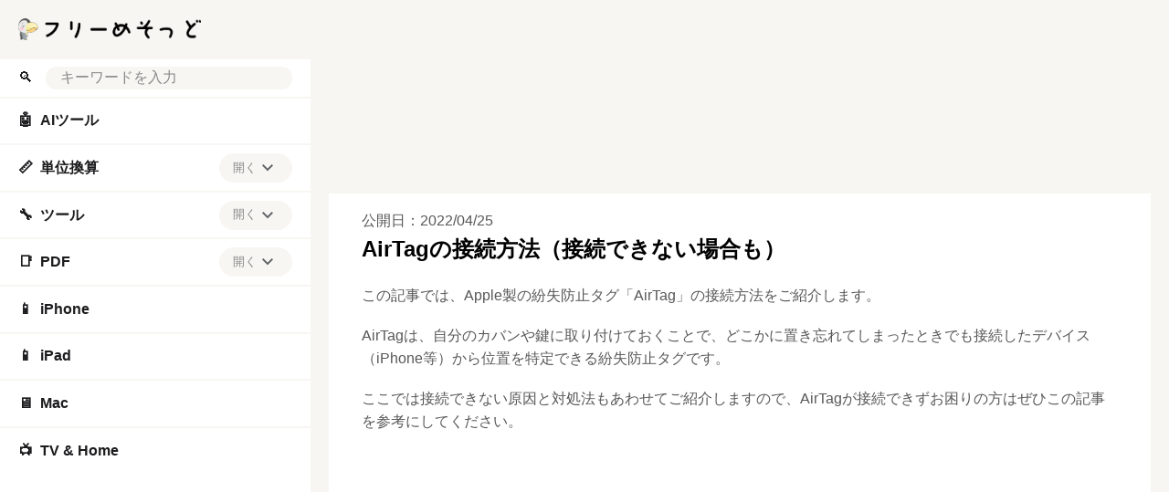

--- FILE ---
content_type: text/html; charset=UTF-8
request_url: https://free-method.co.jp/accessory/airtag-connection/
body_size: 27342
content:
<!DOCTYPE html>
<html lang="ja">
<head prefix="og: https://ogp.me/ns#">
<meta charset="utf-8">
<meta name="viewport" content="width=device-width,minimum-scale=1,initial-scale=1">
<meta name="robots" content="index, follow, max-snippet:-1, max-video-preview:-1, max-image-preview:large">
<title>AirTagの接続方法（接続できない場合も）｜フリーめそっど</title>
<meta name="description" content="Apple製の紛失防止タグ「AirTag」の接続方法をご紹介します。接続できない原因とその対処法もあわせてご紹介しますので、AirTagがデバイスと接続できずお困りの方はぜひ参考にしてみてください。">
<meta name="keywords" content="AirTag,できない,接続">
<meta name="author" content="株式会社method">
<meta name="format-detection" content="email=no,telephone=no,address=no">
<meta property="og:type" content="article">
<meta property="og:url" content="https://free-method.co.jp/accessory/airtag-connection/">
<meta property="og:site_name" content="フリーめそっど">
<meta property="og:title" content="AirTagの接続方法（接続できない場合も）">
<meta property="og:description" content="Apple製の紛失防止タグ「AirTag」の接続方法をご紹介します。接続できない原因とその対処法もあわせてご紹介しますので、AirTagがデバイスと接続できずお困りの方はぜひ参考にしてみてください。">
<meta property="og:image" content="https://free-method.co.jp/wp-content/uploads/airtag-connection-2.png">
<meta property="og:image:width" content="1200">
<meta property="og:image:height" content="628">
<meta property="og:locale" content="ja_JP">
<meta property="article:published_time" content="2022-04-25T11:24:00+09:00">
<meta property="article:modified_time" content="2022-04-25T11:24:00+09:00">
<meta property="article:section" content="アクセサリ">
<meta name="twitter:card" content="summary_large_image">
<meta name="twitter:url" content="https://free-method.co.jp/accessory/airtag-connection/">
<meta name="twitter:title" content="AirTagの接続方法（接続できない場合も）">
<meta name="MobileOptimized" content="width">
<meta name="HandheldFriendly" content="True">
<meta name="apple-mobile-web-app-title" content="フリーめそっど">
<link rel="canonical" href="https://free-method.co.jp/accessory/airtag-connection/">
<link rel="icon" href="/favicon.ico" sizes="32x32">
<link rel="icon" href="/icon.svg" type="image/svg+xml">
<link rel="apple-touch-icon" href="/apple-touch-icon.png">
<link rel="manifest" href="/manifest.webmanifest">
<link rel="alternate" type="application/rss+xml" title="フリーめそっど RSS Feed" href="https://free-method.co.jp/feed/">
<link rel="preconnect" href="https://fonts.googleapis.com">
<link rel="preconnect" href="https://fonts.gstatic.com" crossorigin>
<link href="https://fonts.googleapis.com/css2?family=Noto+Sans+JP:wght@100..900&display=swap" rel="stylesheet">
<style>
*,::after,::before{margin:0;padding:0;box-sizing:border-box}:where([hidden]:not([hidden=until-found])){display:none!important}:where(html){-webkit-text-size-adjust:none}@supports not (min-block-size:100dvb){:where(html){block-size:100%}}:where(body){block-size:100%;block-size:100dvb;line-height:1.5;font-family:system-ui,sans-serif;-webkit-font-smoothing:antialiased}:where(input,button,textarea,select){font:inherit;color:inherit}:where(textarea){resize:vertical;resize:block}:where(button,label,select,summary,[role=button],[role=option]){cursor:pointer}:where(:disabled){cursor:not-allowed}:where(label:has(>input:disabled),label:has(+input:disabled)){cursor:not-allowed}:where(button){border-style:solid}:where(a){text-underline-offset:.2ex}:where(ul,ol){list-style:none}:where(img,svg,video,canvas,audio,iframe,embed,object){display:block}:where(img,picture,svg){max-inline-size:100%;block-size:auto}:where(p,h1,h2,h3,h4,h5,h6){overflow-wrap:break-word}:where(h1,h2,h3){line-height:calc(1em + .5rem)}:where(hr){border:none;border-block-start:1px solid;color:inherit;block-size:0;overflow:visible}:where(:focus-visible){outline:2px solid var(--focus-color,Highlight);outline-offset:2px}:where(.visually-hidden:not(:focus,:active,:focus-within,.not-visually-hidden)){clip-path:inset(50%)!important;height:1px!important;width:1px!important;overflow:hidden!important;position:absolute!important;white-space:nowrap!important;border:0!important}:root{--site-color:#000;--color-blue:#06c;--color-light-gray:#f5f5f5;--color-violet:#b06ab3;--main-bg-color:#f4f4f4;--main-padding:6%;--side-padding:6%;--common-radius:18px;--common-shadow:0 0px 5.3px 0 rgba(0,0,0,.03),0 0px 17.8px 0 rgba(0,0,0,.04),0 0 80px 0 rgba(0,0,0,.05);--btn-color:radial-gradient(#008dff,#0069d9);--color-white:#fff;--link-color:#f7a400;--color-gray:#1c1b1d;--color-black:#000;--color-yellow:#ff9;--color-amazon:#ff9900;--color-rakuten:#bf0000;--color-yahoo:#ff0027;--common-padding:4%;--common-margin:1.5vw;--scrollbar-color:#bbb;--scrollbar-hover-color:#bbb;--scrollbar-track-color:#f1f1f1}article,aside,details,figcaption,figure,footer,header,hgroup,main,menu,nav,section{display:block}blockquote,q{quotes:none}blockquote:after,blockquote:before,q:after,q:before{content:'';content:none}a{color:var(--link-color);text-decoration:none;font-weight:700}a:hover{text-decoration:underline}img{height:auto}mark{background-color:var(--color-yellow)}del{text-decoration:line-through}abbr[title],dfn[title]{border-bottom:1px dotted;cursor:help}ins{background:0 0}table{border-collapse:separate;border-spacing:0;font-size:94%;empty-cells:show;line-height:1.5;margin:0;width:100%;word-break:break-word;margin-bottom:1.5rem}td,th{margin:0;overflow:visible;vertical-align:middle;text-align:left;border-bottom:1px dashed #ccc}th{padding:.5rem}td{padding:.5rem;color:var(--color-gray)}.privacy-policy th{width:30%}input,select{vertical-align:middle}::placeholder{color:#898989}input[type=search]:focus,input[type=text]:focus,textarea:focus{outline:2px solid #f7a400;outline-offset:2px}body{font-family:"游ゴシック体","Yu Gothic",YuGothic,"Hiragino Kaku Gothic ProN","Hiragino Sans",Meiryo,sans-serif;font-size:clamp(.875rem,.7188rem + .5vw,1rem);font-weight:500;background:#f8f6f2}h1{font-size:clamp(1.75rem,1.4375rem + 1vw,2rem)}h2{font-size:clamp(1.640625rem,1.3477rem + .9375vw,1.875rem)}h3{font-size:clamp(1.3125rem,1.0781rem + .75vw,1.5rem)}h4{font-size:clamp(1.09375rem,.8984rem + .625vw,1.25rem)}cite,dfn,em,i{font-style:normal}em{font-weight:700}b{color:#585858}p{color:#585858;margin-bottom:1.2em;line-height:1.6}dd{color:#585858}footer{padding:1.25rem}footer p{margin-bottom:0}li{margin-bottom:.7em;line-height:1.3;color:var(--color-gray)}dl{color:var(--color-gray)}figure{padding-top:.5em;margin-bottom:1em}figure img{max-height:400px;max-width:100%;width:auto;box-shadow:var(--common-shadow)}.container{padding-bottom:150px}.tile{padding:var(--common-padding);background:#fff}.sub{margin:2rem 1.25rem}footer.tile{margin-bottom:0}.main-navigation{display:none}.accordion::-webkit-scrollbar,.main-navigation .accordion::-webkit-scrollbar,.main-navigation-inner::-webkit-scrollbar,.parent-category::-webkit-scrollbar,.sub-navigation-inner::-webkit-scrollbar{width:6px;height:6px}.accordion::-webkit-scrollbar-thumb,.main-navigation .accordion::-webkit-scrollbar-thumb,.main-navigation-inner::-webkit-scrollbar-thumb,.parent-category::-webkit-scrollbar-thumb,.sub-navigation-inner::-webkit-scrollbar-thumb{background-color:var(--scrollbar-color);border-radius:6px}.accordion::-webkit-scrollbar-thumb:hover,.main-navigation .accordion::-webkit-scrollbar-thumb:hover,.main-navigation-inner::-webkit-scrollbar-thumb:hover,.parent-category::-webkit-scrollbar-thumb:hover,.sub-navigation-inner::-webkit-scrollbar-thumb:hover{background-color:var(--scrollbar-hover-color)}.accordion::-webkit-scrollbar-track,.main-navigation .accordion::-webkit-scrollbar-track,.main-navigation-inner::-webkit-scrollbar-track,.parent-category::-webkit-scrollbar-track,.sub-navigation-inner::-webkit-scrollbar-track{background-color:var(--scrollbar-track-color);border-radius:6px}.main-navigation a,.subcategory-item a{color:var(--color-black);padding:.3rem 1.25rem;display:block}.subcategory-item a:hover{text-decoration:none;background:#f7edd9;border-radius:.25rem}.subcategory-group a:hover{background:#f8f6f2}.accordion .subcategory-item a,.accordion li a{color:var(--color-gray);padding:.3rem 0;display:inline-block}.accordion-content,.subcategory-group ul{display:flex;flex-wrap:wrap;gap:.3rem}.accordion-content.grid-wrap{display:block}.accordion-content li a,.subcategory-group a{border-radius:.25rem;text-align:center;display:block;padding:.3rem .5rem;background:#f8f6f2;color:var(--color-gray);font-weight:500;font-size:.9em}.accordion .accordion-content a:hover,.subcategory-group a:hover{background:#f7edd9;color:var(--color-gray);text-decoration:none}.accordion-content .highlight a,.subcategory-group .highlight a{background:#f7a400}.accordion-content .highlight .num,.subcategory-group .highlight .num{color:#fff}.accordion .subcategory-item a:hover,.accordion li a:hover{color:#f7a400;text-decoration:none}.accordion .name-item li a:hover{color:var(--color-gray)}.accordion .name-item li a.highlight:hover{background:#f7a400;color:#fff}.icon{margin-right:.5rem;min-width:21.97px}.num{color:#878787;margin-left:.3rem}.category .sub-navigation .subcategory-group.highlight-group,.single .sub-navigation .subcategory-group.highlight-group{display:block}.category .sub-navigation .subcategory-group.highlight-group h3,.single .sub-navigation .subcategory-group.highlight-group h3{display:none}.main-navigation ol ol{margin-left:1em;margin-bottom:.7em}.main-navigation a+ol{margin-top:.7em}.main-navigation h2{font-size:clamp(1.3125rem,1.0781rem + .75vw,1.5rem);margin-bottom:1em}.sidebar-navigation .main-navigation{max-height:calc(100vh - 151.45px - var(--common-margin) * 3);overflow:auto}.main-content .main-navigation{display:block;border-radius:0}.accordion .accordion-content{height:0;overflow:hidden;transition:height .3s ease}.accordion .accordion-content.open{height:auto;margin-bottom:.5rem}.accordion .subcategory-item:first-child,.accordion>li:first-child{border-top:2px solid #f8f6f2}.accordion .subcategory-item,.accordion>li{padding:.5rem 1.25rem 0;border-bottom:2px solid #f8f6f2;margin:0 -4%}.accordion .highlight a{color:#fff}.accordion li,.subcategory-item{position:relative;margin-bottom:0;line-height:1.5}.accordion-header{display:flex;align-items:center;justify-content:space-between;padding-bottom:.5rem}.accordion .subcategory-item .num,.accordion li .num{right:2rem}.toggle{background:#f8f6f2;color:#878787;text-align:center;border-radius:1.25rem;border:none;width:80px;height:32px;font-size:.8em;display:flex;justify-content:center;align-items:center}.toggle:hover{background:#f7edd9}.toggle,.toggle-subcategories{margin-left:10px;cursor:pointer}.sub-category{display:flex;flex-wrap:wrap;gap:1rem;margin-top:1rem}.sub-category li{font-size:clamp(.875rem,.7188rem + .5vw,1rem);margin-bottom:1rem}.parent-category-item a+.subcategory-list{margin-top:.7em}.highlight{background:#f7a400;border-radius:.25rem}.main-navigation .highlight a,.subcategory-group .highlight a{color:#fff}.main-navigation .highlight a:hover,.subcategory-group .highlight a:hover{background:#f7a400;color:#fff}.childcategory-item{margin-bottom:0}.accordion-content li{margin-bottom:0}.accordion-head{width:100%;font-weight:500;padding:.5rem 0}.header{padding:1.25rem}.header-container{display:flex;align-items:center;gap:1rem;justify-content:center}.logo img{max-width:200px;margin:0 auto}.main-navigation a.logo{padding:1.25rem}.logo:hover{opacity:.7}.flex{display:flex;flex-wrap:wrap;justify-content:space-between}.flex section{width:calc(100% / 3 - .663%);margin-bottom:1.5em}.flex img{position:absolute;top:0;left:0;width:100%;height:100%}.flex section a:hover h3{text-decoration:underline}.flex section a:hover img{opacity:.7}.flex section h3{margin:8px 4px;word-break:break-all;padding-top:8px;padding-bottom:0;border-bottom:none;font-size:16px}.cardtype__link{color:var(--color-black)}.cardtype__link:hover{text-decoration:none}.cardtype__img{position:relative;padding-bottom:52.63%;height:0;overflow:hidden;margin-bottom:0}.tile h1{margin-bottom:1.375rem;font-size:clamp(1.3125rem,1.0781rem + .75vw,1.5rem)}article h2,h3,h4{margin:0 0 3%}.single article .tile:first-child h2,.single article .tile:first-child h3,.single article .tile:first-child h4{margin:2rem 0 3%}article figure+h2,article figure+h3,article figure+h4,table+h2,table+h3,table+h4{margin-top:2em}.single h1{font-size:clamp(1.3125rem,1.0781rem + .75vw,1.5rem)}article h2{font-size:clamp(1.3125rem,1.0781rem + .75vw,1.5rem)}.primary-article{display:flex;flex-direction:column;gap:1.25rem}.single article h3{padding-bottom:.3em;border-bottom:1px solid var(--color-black);border-image:linear-gradient(to right,#ccc,#000,#ccc) 1}.single article h4{border-left:2px solid var(--color-black);border-image:linear-gradient(to bottom,#ccc,#000,#ccc) 1;padding-left:1em}.relation-list li a{display:flex;align-items:flex-start;text-decoration:none}.related-link::before{content:'未読';color:var(--color-gray);margin-right:10px;white-space:nowrap;font-weight:500;text-decoration:none}.related-link.read::before{content:'既読'}.related-link>span{flex:1;min-width:0}.related-link:hover>span{text-decoration:underline}.breadcrumb li{display:inline-block;margin-bottom:0}.dates{display:inline-block}.dates ul li{display:inline-block;margin-right:1rem;margin-bottom:.3em;color:#585858}.dates ul li:last-child{margin-right:0}.movie{position:relative;padding-bottom:56.25%;height:0;overflow:hidden}.movie iframe{position:absolute;top:0;left:0;width:100%;height:100%}pre{background:var(--color-light-gray);line-height:1.4;margin-bottom:1em;max-width:100%;overflow:auto;padding:1rem}code{font-family:-apple-system,BlinkMacSystemFont,"Helvetica Neue",YuGothic,'Yu Gothic',Verdana,Meiryo,sans-serif}.productWrap{background:var(--color-white);padding:var(--side-padding);margin-bottom:var(--common-margin);box-shadow:var(--common-shadow)}.tile .productWrap:last-child{margin-bottom:0}.productWrap+h2,.productWrap+h3,.productWrap+h4{margin-top:2.5em}.product{display:flex}.product p{color:var(--color-black)}.product p:last-child{margin-bottom:0}.productImg{text-align:center;min-width:175px}.productImg a:hover{opacity:.8}.productText{margin-left:1rem;line-height:1.3;width:100%}.product img{max-width:175px;width:auto}.productBtn{font-size:88%;margin-bottom:1em}.product .productBtn:last-child{margin-bottom:0}.amazonBtn a{display:block;padding:.5rem 0;color:var(--color-amazon)}.product-amazon{border-radius:var(--common-radius);text-align:center;width:100%;margin-bottom:.5rem;border:1px solid var(--color-amazon);background:var(--color-white)}.product-amazon:hover{color:var(--color-white);background:var(--color-amazon);text-decoration:none}.rakutenBtn a{display:block;padding:.5rem 0;color:var(--color-rakuten)}.product-rakuten{border-radius:var(--common-radius);text-align:center;width:100%;margin-bottom:.5rem;border:1px solid var(--color-rakuten);background:var(--color-white)}.product-rakuten:hover{color:var(--color-white);background:var(--color-rakuten);text-decoration:none}.yahooBtn a{display:block;padding:.5rem 0;color:var(--color-yahoo)}.product-yahoo{border-radius:var(--common-radius);text-align:center;width:100%;margin-bottom:.5rem;border:1px solid var(--color-yahoo);background:var(--color-white)}.product-yahoo:hover{color:var(--color-white);background:var(--color-yahoo);text-decoration:none}.big-sale{display:flex;justify-content:space-evenly;flex-wrap:wrap;list-style:none!important;padding:0;margin-bottom:var(--common-margin)}article .big-sale{margin-bottom:0!important;padding-left:0!important;margin-left:0!important}.big-head{font-size:1.25rem;margin-bottom:1rem;margin-top:2rem;padding-bottom:0;color:var(--color-black)}.big-sale li{padding:0;margin-top:1rem}.big-sale a:hover{opacity:.7}.big-sale img{vertical-align:bottom;max-width:100%}.big-sale-wrap .big-sale{justify-content:space-evenly;margin-top:0}.big-sale-wrap .big-sale li{margin-top:0;margin-bottom:0}.microcopy{padding:0 0 .3rem;display:block;line-height:1.4;text-align:center;font-size:13px;color:var(--color-gray)}a[target="_blank"]::after{vertical-align:sub;margin-left:6px;content:url([data-uri])}#download-center a[target="_blank"]::after,.ai-category footer a[target="_blank"]::after,.big-sale a[target="_blank"]::after,.productBtn a[target="_blank"]::after,.share-list a[target="_blank"]::after{content:none}.tile h1.cate-name,.tile h2.cate-name{margin-bottom:0}.searchform{width:100%;display:flex;align-items:center}.searchform input[type=search]{-webkit-appearance:none;-moz-appearance:none;appearance:none;border-radius:0;padding:.2rem .2rem .2rem 1rem;font-size:1rem;box-sizing:border-box;border:none;border-radius:24px;background:#f8f6f2;color:#1c1b1d;width:100%}.pager ul{text-align:center;margin:0 0 1.5em;padding:0}.pager ul li{margin:1em .5em;display:inline-block}.pager ul li a{padding:.5em;border:1px solid var(--link-color)}.pager ul li a:hover{text-decoration:none;background:var(--link-color);color:var(--color-white)}.search-list{margin-top:1.6em}.search-item{margin-bottom:2em}.search-list .search-item:last-child{margin-bottom:1.6em}.search-item-url{color:var(--color-gray);font-size:14px;font-family:Arial,arial,sans-serif;line-height:20px;font-weight:400;display:flex;align-items:center}.search-item-url:hover{text-decoration:none}.search-item-title{font-size:20px;color:var(--color-blue);line-height:26px;padding-bottom:3px;padding-top:5px;display:block;font-weight:500;font-family:arial,sans-serif}.search-item-icon{background-color:#f1f3f4;border-radius:14px;height:28px;margin-right:12px;width:28px;display:flex;align-items:center;justify-content:center}.search-item-desc{max-width:600px}.search-highlight{font-weight:700}.search-item-desc .search-highlight{color:var(--color-black)}.search-num{color:var(--color-gray)}.search .pager{margin-top:2rem}.search .pager ul{margin:0}.search .pager ul li{margin:1em .5em 0}.new li{display:flex}.new li time{margin-right:1rem}.ranking{list-style:decimal;padding-left:2em}.ranking li{padding-left:1rem}.ranking-view{margin-right:1.5rem;min-width:4.5em}.ranking-date{font-size:1rem;color:var(--color-gray);margin-left:1rem}.ad{min-height:280px;text-align:center;margin-top:1rem}.ad.sale-ad{min-height:250px;display:flex;justify-content:center}.sale-ad a:hover{opacity:.7}.logo-bottom-ad{min-height:100px}.content-ad{margin:24px 0}.sticky-ad{position:fixed;z-index:102;width:100%;height:50px;bottom:0;left:0;text-align:center;vertical-align:bottom}.sticky-bottom{display:inline-block;width:100%;height:50px}#afscontainer1,#afscontainer2,#relatedsearches1{margin:1.5rem auto 0;max-width:728px}#afscontainer1{margin:.5rem auto 0}#afscontainer2{margin:0 auto}.search .google-auto-placed{margin-bottom:2em}.page article .google-auto-placed,.single article .google-auto-placed{margin-top:1.5em;margin-bottom:1.5em}.single article p+.google-auto-placed{margin-top:0}.single article .nest-h2+.google-auto-placed,.single article .nest-h3+.google-auto-placed,.single article .nest-h4+.google-auto-placed{margin-top:1.5em}.page article p:last-child{margin-bottom:0}.buttons-container+.ad{margin-top:1.5em}#sas_26300,#sas_26711{display:none}.ats-trvd-wrapper{max-width:320px;min-height:180px}.archive .ats-trvd-wrapper,.home .ats-trvd-wrapper,.page .ats-trvd-wrapper,.search .ats-trvd-wrapper,.single .ats-trvd-wrapper{margin-top:0!important;margin-bottom:0!important}.video-player{min-height:212px}#ats-third-party-wrapper{margin-top:0!important;margin-bottom:0!important}.txt-center{text-align:center}.txt-left{text-align:left}.txt-right{text-align:right}.minwidth10{min-width:10rem}.close{display:none}.fontweight{font-weight:700}.txtmt10{display:inline-block;margin-top:10px}.mt30{margin-top:30px}.mt2rem{margin-top:2rem}.mb2rem{margin-bottom:2rem}.mb0{margin-bottom:0}.button{display:block;width:100%;padding:8px 15px;background:var(--btn-color);color:#fff;border-radius:var(--common-radius);box-shadow:var(--common-shadow);text-align:center;text-decoration:none}.button:hover{text-decoration:none;opacity:.9}.flex{display:flex}.items-center{align-items:center}.grid{display:grid}.grid-cols-2{grid-template-columns:repeat(2,minmax(0,1fr))}.grid-cols-3{grid-template-columns:1fr 2fr}.gap-2{gap:.5rem}.gap-4{gap:1rem}.gap-6{gap:2rem}.flex-col{flex-direction:column}.flex-row{flex-direction:row}.flex-wrap{flex-wrap:wrap}.mt-3{margin-top:3rem}#comment{width:100%;padding:1rem;box-sizing:border-box;border:none;border-radius:.25rem;resize:none;overflow:hidden;height:auto;min-height:100px;color:var(--color-gray);background:#f8f6f2}#comment:focus{outline:2px solid #f7a400;outline-offset:2px}#author{width:100%;padding:1rem;box-sizing:border-box;border:none;border-radius:.25rem;resize:none;overflow:hidden;height:auto;color:var(--color-gray);background:#f8f6f2}#author:focus{outline:2px solid #f7a400;outline-offset:2px}.form-submit{margin-bottom:0}.form-submit #submit{font-weight:700;cursor:pointer;display:block;margin:3% auto 0;padding:.5rem 1rem;border-radius:.25rem;text-align:center;border:none;background:#f7a400;color:var(--color-white);transition:all .2s cubic-bezier(.2,0,0,1);box-shadow:0 3px 1px -2px rgba(0,0,0,.2),0 2px 2px 0 rgba(0,0,0,.14),0 1px 5px 0 rgba(0,0,0,.12)}.form-submit #submit:hover{color:var(--color-white);text-decoration:none;opacity:.9;box-shadow:0 2px 4px -1px rgba(0,0,0,.2),0 4px 5px 0 rgba(0,0,0,.14),0 1px 10px 0 rgba(0,0,0,.12)}.comment-caution{color:var(--color-gray)}.comment li{margin:0;border-bottom:1px dashed #ccc}.comment li:first-child{margin-top:0;border-top:1px dashed #ccc}.comment li:last-child{margin-bottom:0}.archive .comment a,.home .comment a{display:block;padding:1rem}.category .comment:last-child a,.home .comment:last-child a{margin-bottom:0}.archive .comment a:hover,.home .comment a:hover{text-decoration:none;background:#f8f6f2}.archive .comment a:hover .comment-view,.home .comment a:hover .comment-view{color:#f7a400}.comment-header{display:flex;flex-wrap:wrap;align-items:baseline}.archive .comment-author,.home .comment-author{text-decoration:none;letter-spacing:.7px;margin-right:10px}.comment-date{font-size:11px;color:var(--color-gray)}.comment-view{color:var(--color-black);padding-bottom:.4em;margin-bottom:0}.comment-text p{margin-bottom:0;font-weight:500}#commets-list{list-style:none;margin-top:1.5em}.comment-author{font-weight:700;color:var(--color-black)}.comment-author a{color:var(--color-black)}.comment-author .says{display:none}#commets-list li{padding:1rem 0;margin-bottom:var(--common-margin)}#commets-list li ul.children li{box-shadow:none;margin-top:0;padding-bottom:0}#commets-list .children li:last-child,#commets-list li:last-child{margin-bottom:0}.comment-meta{margin:.4em 0;font-size:13px}.comment-meta a{color:var(--color-gray)}#cancel-comment-reply-link{margin-bottom:1.5rem;display:inline-block}.comment-body{padding-bottom:1rem}#table-of-contents a{color:var(--color-black);font-weight:500}#table-of-contents ol ol{margin-left:1em;margin-bottom:.7em}#table-of-contents a+ol{margin-top:.7em}#table-of-contents h2{font-size:clamp(1.3125rem,1.0781rem + .75vw,1.5rem);margin-top:0}.main-content #table-of-contents{display:block;border-radius:0;background:#f8f6f2;margin-top:2rem}.ai p{margin-bottom:1rem;line-height:1.9}#ai-wrapper{margin:1.5rem auto 0;display:none}#ai-message{width:100%;padding:1rem;box-sizing:border-box;border-radius:.25rem;resize:none;overflow:hidden;height:auto;min-height:100px;color:var(--color-gray);border:none;background:#f8f6f2}#ai-message:focus{outline:2px solid #f7a400;outline-offset:2px}.ai-message-bot{width:100%;margin:1rem 0;padding:1.5rem 0}.ai-message-text{line-height:1.9}.ai-message-text img{display:inline-block;vertical-align:middle;margin-right:.5rem}.ai-message-author{font-weight:600;letter-spacing:.1rem;margin-bottom:.5rem}#ai-reward,#ai-submit{display:block;font-weight:700;margin:0 auto;padding:.5rem 1rem;border-radius:.25rem;text-align:center;border:none;background:#f7a400;color:var(--color-white);transition:all .2s cubic-bezier(.2,0,0,1);box-shadow:0 3px 1px -2px rgba(0,0,0,.2),0 2px 2px 0 rgba(0,0,0,.14),0 1px 5px 0 rgba(0,0,0,.12)}#ai-reward{margin-top:1.5rem}#ai-reward:focus,#ai-submit:focus{outline:0}#ai-reward:hover,#ai-submit:hover{color:var(--color-white);text-decoration:none;opacity:.9;box-shadow:0 2px 4px -1px rgba(0,0,0,.2),0 4px 5px 0 rgba(0,0,0,.14),0 1px 10px 0 rgba(0,0,0,.12)}#ai-wrapper.rewarded{display:block}.ai-assistant #ai-wrapper{margin:0 auto}.ai-bookmark{background:var(--color-white);padding:var(--main-padding);box-shadow:var(--common-shadow)}p.ai-bookmark{color:var(--color-gray)}p.ai-bookmark:last-child{margin:1.5rem 0 0}.question-again{margin:0 auto;text-align:center}.question-again a{display:inline-block;margin:0 auto;padding:.5rem 1rem;border-radius:.25rem;text-align:center;border:none;background:#f7a400;color:var(--color-white);transition:all .2s cubic-bezier(.2,0,0,1);box-shadow:0 3px 1px -2px rgba(0,0,0,.2),0 2px 2px 0 rgba(0,0,0,.14),0 1px 5px 0 rgba(0,0,0,.12)}.question-again a:hover{text-decoration:none;color:var(--color-white);text-decoration:none;opacity:.9;box-shadow:0 2px 4px -1px rgba(0,0,0,.2),0 4px 5px 0 rgba(0,0,0,.14),0 1px 10px 0 rgba(0,0,0,.12)}.question-example{display:flex}.question-example dt{margin-right:1rem;white-space:nowrap}.question-example+.question-example{margin-top:.4em}.ai-assistant .question-example:last-of-type{margin-bottom:1.5em}.balloon{display:flex}.balloon-text{position:relative;width:100%;border-radius:.25rem;flex-basis:100%;margin:4px 24px 4px 0}.ai-message .balloon-text{padding:30px;background:#f8f6f2}.balloon-right{flex-direction:row-reverse}.balloon-right .balloon-text{margin:4px 0 4px 24px}.balloon-left .balloon-text:before{content:"";position:absolute;top:35px;right:-23px;margin-top:-12px;border:12px solid transparent;border-left:12px solid #f8f6f2;z-index:2}.balloon-left .balloon-text:after{content:"";position:absolute;top:35px;right:-24px;margin-top:-12px;border:12px solid transparent;border-left:12px solid #fff;z-index:1}.balloon-left .balloon-text.focused:after{right:-27px;margin-top:-13px;border:13px solid transparent;border-left:13px solid #f7a400}.ai-message-bot .balloon-text{border:2px solid var(--color-violet);background:var(--color-white);color:var(--color-gray)}.ai-message-bot .balloon-text:before{content:"";position:absolute;top:35px;left:-23px;margin-top:-12px;border:12px solid transparent;border-right:12px solid var(--color-white);z-index:2}.ai-message-bot .balloon-text:after{content:"";position:absolute;top:35px;left:-26px;margin-top:-12px;border:12px solid transparent;border-right:12px solid var(--color-violet);z-index:1}.ai-attention{margin:.5rem 0 0 94px}.productWrap>p{margin-bottom:.5em}.star-rating{font-size:0;white-space:nowrap;display:inline-block;width:120px;height:24px;overflow:hidden;position:relative;background:url([data-uri]);background-size:contain}.star-rating input{opacity:0;display:inline-block;width:20%;height:100%;margin:0;padding:0;z-index:2;position:relative}.star-rating i{opacity:0;position:absolute;left:0;top:0;height:100%;width:20%;z-index:1;background:url([data-uri]);background-size:contain}.star-rating i~i{width:40%}.star-rating i~i~i{width:60%}.star-rating i~i~i~i{width:80%}.star-rating i~i~i~i~i{width:100%}.star-rating input:checked+i,.star-rating input:hover+i{opacity:1}.block-right .star-rating input:hover+i{opacity:0}.star{color:#c4c4c4;cursor:pointer;transition:color .3s ease;font-size:1.6em}.rating:hover .star{color:#ffb906}.star:hover{color:#ffb906}.star:hover~.star{color:#c4c4c4}.rate{position:relative;display:inline-block;width:calc(clamp(.875rem,.7188rem + .5vw,1rem) * 5);height:clamp(.875rem,.7188rem + .5vw,1rem);font-size:clamp(.875rem,.7188rem + .5vw,1rem)}.rate::after,.rate::before{position:absolute;display:inline-block;height:clamp(.875rem,.7188rem + .5vw,1rem);content:'★★★★★';line-height:clamp(.875rem,.7188rem + .5vw,1rem)}.rate::before{color:#c4c4c4}.rate::after{overflow:hidden;color:#ffb906;width:calc(var(--score) * clamp(.875rem,.7188rem + .5vw,1rem))}.rating{display:inline-flex;color:var(--color-gray);align-items:center;gap:.5em}.rate-wrap{display:flex;align-items:center;justify-content:flex-start;gap:.5em;color:var(--color-gray)}.support-info p{margin-bottom:1em}.flag-icon{margin-right:.5rem;box-shadow:var(--common-shadow)}.tool-block-container{margin:2em 0}.info-wrap{display:flex;flex-direction:row;gap:1.5em;margin-bottom:1.5em}.block-image{width:150px;height:150px;background-color:#fff;position:relative;box-shadow:var(--common-shadow);border-radius:var(--common-radius)}.block-image img{max-width:75%;max-height:100%;position:absolute;top:50%;left:50%;transform:translate(-50%,-50%)}.block-content h3{margin-top:0;font-size:18px;font-weight:700}.block-right{width:100%}.buttons-container{display:flex;gap:10px}.buttons-container a{padding:8px 15px;text-decoration:none;color:#fff;border-radius:var(--common-radius);box-shadow:var(--common-shadow);width:50%;text-align:center}.wp-block-my-namespace-my-custom-block .buttons-container a{width:100%}.buttons-container a[target="_blank"]::after{vertical-align:baseline;content:url([data-uri])}.download-button{background:var(--btn-color)}.tool-article-button{background:radial-gradient(#2bb34a,#24963e)}.buttons-container a:hover{opacity:.9}.rating-count{color:#999;vertical-align:text-bottom}.official-site-button{display:inline-block;padding:6px 12px;background-color:#0073aa;color:#fff;text-decoration:none;border-radius:4px;font-weight:700;margin-top:8px}.official-site-button:hover{background-color:#005a87;text-decoration:none}.support-info{display:flex;flex-wrap:wrap}.info-container{display:flex;flex-direction:column;width:100%}.support-info{display:flex;justify-content:space-between;gap:1.5em}.column-left,.column-right{flex:1}.column-left p,.column-right p{margin-bottom:.5em}.column-left p:first-child,.column-right p:first-child{padding-bottom:.3em;border-bottom:1px solid var(--color-black);border-image:linear-gradient(to right,#ccc,#000,#ccc) 1}.single-step{box-shadow:var(--common-shadow);padding:0 0 calc(var(--main-padding) - 1.2em);margin-bottom:5%;margin-top:calc(30px + 5%)}.single-step figure{padding-top:0;background-image:url(/wp-content/themes/freemethod/img/background-pattern.webp)}.single-step figure img{box-shadow:none}.single-step p{margin:0 var(--main-padding) 1.2em}.wp-block-my-blocks-steps-container{counter-reset:stepCounter}.wp-block-my-blocks-single-step.single-step{position:relative;counter-increment:stepCounter}.wp-block-my-blocks-single-step.single-step:before{content:"STEP " counter(stepCounter);display:block;top:-30px;left:0;color:var(--color-white);font-weight:700;position:absolute;z-index:101;background:#9ac970;width:80px;height:30px;text-align:center;line-height:30px}.review-wrap button{color:var(--color-white);padding:8px 15px;display:block;background:var(--btn-color);border-radius:var(--common-radius);box-shadow:var(--common-shadow);text-align:center;border:none;width:100%;margin:1.5rem 0;font-weight:700}.review-wrap button:hover{opacity:.9}.review-wrap textarea{width:100%;padding:1rem;box-sizing:border-box;border:1px solid #757575;border-radius:var(--common-radius);resize:none;overflow:hidden;height:auto;min-height:100px;color:var(--color-gray);background:var(--color-white)}.review-wrap textarea:focus{outline:0}.review-wrap{max-height:0;overflow:hidden;transition:max-height .5s ease-out}.single article ul.reviews-list{list-style:none;padding-left:0;margin:0}.reviews-list li.review{box-shadow:var(--common-shadow);padding:var(--main-padding)}.review:nth-child(n+6){display:none}.review-rating{margin-bottom:1em;display:flex;align-items:center;gap:1em}#more-review a{color:var(--color-black)}.original-review{box-shadow:var(--common-shadow);padding:var(--main-padding);text-align:center;margin-top:3rem;margin-bottom:var(--common-margin)}.review-title{color:var(--color-black);font-size:clamp(1.09375rem,.8984rem + .625vw,1.25rem);font-weight:700;padding-bottom:.3em;border-bottom:1px solid var(--color-black);border-image:linear-gradient(to right,#ccc,#000,#ccc) 1}.original-review .rate-wrap{justify-content:center}.rate-wrap .num{color:var(--color-gray)}.device-info{border-radius:0;background:#f8f6f2}.single .device-info ul{margin-bottom:0}.device-info ul li:last-child{margin-bottom:0}.single article #download-center{border-radius:initial}#download-center ul{display:flex;justify-content:space-between;margin:0}#download-center li{width:48%;margin-bottom:0;border-radius:var(--common-radius)}#download-center ul li a{display:block;padding:.5rem 1rem;text-align:center;text-decoration:none;color:#0066c0;border:1px solid #0066c0;border-radius:var(--common-radius)}#download-center ul li a:hover{color:#fff;background:#0066c0}#download-center li.with100{width:100%}#download-center+h2,#download-center+h3,#download-center+h4{margin-top:2.5em}#download-center .ad{margin-bottom:1.5em}@keyframes shiny{0%{transform:scale(0) rotate(25deg);opacity:0}50%{transform:scale(1) rotate(25deg);opacity:1}100%{transform:scale(50) rotate(25deg);opacity:0}}.original-tool-btn{margin-top:2rem}.original-tool-btn a{color:var(--color-white);padding:8px 15px;display:block;background:radial-gradient(#2bb34a,#24963e);border-radius:var(--common-radius);box-shadow:var(--common-shadow);text-align:center;border:none;width:100%;font-weight:700;position:relative;overflow:hidden}.original-tool-btn a::after{content:'';position:absolute;top:-100px;left:-100px;width:50px;height:50px;background-image:linear-gradient(100deg,rgba(255,255,255,0) 10%,rgba(255,255,255,1) 100%,rgba(255,255,255,0) 0);animation-name:shiny;animation-duration:3s;animation-timing-function:ease-in-out;animation-iteration-count:infinite}.original-tool-btn a:hover{text-decoration:none;opacity:.9}.related-inner{display:block;background:var(--color-white);border-radius:var(--common-radius);box-shadow:var(--common-shadow);padding:var(--main-padding);margin-bottom:var(--common-margin)}.spNone{display:none}.fraction{display:inline-flex;flex-direction:column;vertical-align:middle;text-align:center;color:#585858}.numerator{padding:0 10px;border-bottom:1px solid #585858}.denominator{padding:0 5px}#height,#hours,#minutes{-webkit-appearance:none;-moz-appearance:none;appearance:none;font-size:16px;padding:10px;border:3px solid orange;border-radius:4px;height:50px;background:#fff;box-sizing:border-box;width:30%}#height{width:100px}#height:hover,#hours:hover,#minutes:hover{border:3px solid orange;background:#fff5e5}#height:focus,#hours:focus,#minutes:focus{outline:0;border:3px solid orange;background:#fff5e5}#minute-to-hour{box-shadow:var(--common-shadow);padding:var(--main-padding);margin-bottom:2em;border:3px solid #00a000}.unit-input{display:flex;gap:.3rem;flex-direction:column}#minute-to-hour .unit-input input[type=submit]{margin-left:0}#minutes{width:100px}.unit-input #height,.unit-input #hours,.unit-input #minutes{width:80px}.unit-input-inner{display:flex;align-items:center;gap:.5rem}.calc-result{text-align:left;width:100%;background:#f7ead2;padding:var(--main-padding);margin-top:1.2em}.calc-formula{text-align:left;width:100%;background:#f8f6f2;padding:var(--main-padding);margin-top:1.2em}.calc-formula>p:first-child{font-weight:700}.calc-formula>p:last-child{margin-bottom:0}.calc-row{display:flex;align-items:center;margin-bottom:1.2em;gap:.3rem}.calc-row p{margin-bottom:0}.answer{color:#d32f2f;font-weight:700}.answer .numerator{border-bottom:1px solid #d32f2f;color:#d32f2f}.answer .denominator{color:#d32f2f}#minute-to-hour input[type=submit]{color:var(--color-white);padding:8px 15px;background:radial-gradient(#2bb34a,#24963e);border-radius:8px;box-shadow:0 5px 0 #1b712f;text-align:center;border:none;font-weight:700;position:relative;overflow:hidden;cursor:pointer;height:45px;width:100%;margin-top:1rem}#minute-to-hour input[type=submit]:hover{opacity:.9}#minute-to-hour input[type=submit]:active{box-shadow:none;transform:translateY(5px)}.frequent-numbers{margin-top:1rem;font-size:.9em}.frequent-numbers a{display:inline-block;padding:.2rem .4rem;text-align:center;color:var(--color-blue);border:1px solid var(--color-blue);border-radius:4px;margin:.15rem}.frequent-numbers a:hover{background:var(--color-blue);color:#fff;text-decoration:none}.frequent-numbers p{margin-bottom:.3rem;color:#878787}#show-more{color:var(--color-gray);text-decoration:underline;font-weight:500;border:none;padding:0}#show-more:hover{opacity:.9;background:0 0;color:var(--color-gray);text-decoration:underline}.right-ad,.side-ad-1,.side-ad-2{display:none}.sub-navigation{display:none}.sub-navigation h3{margin:2rem 0 1rem}.sub-navigation h4{margin:1rem 0 1rem}.category-unit-conversion .sub-navigation h4:first-child{margin:0 0 1rem}.sub-navigation li{margin-bottom:0;line-height:1.5}.accordion{display:flex;flex-direction:column;background:#fff;padding:0 var(--common-padding);overflow:hidden;margin-top:1.25rem}.faceicon{font-size:3rem}.sub-tile{background:#e8e6ef;padding:var(--common-padding);margin-bottom:2rem}#message{display:none;margin-top:2rem}.parent-category{display:none}.sub-navigation .subcategory-group:first-child h3{margin-top:0}.subcategory-group .relation-list li a{background:0 0;text-align:left;padding:.3rem 0;color:var(--link-color);font-weight:700}.subcategory-group .relation-list li:first-child a{background:#f7a400;color:#fff;padding:.3rem .5rem;padding-left:1.25rem;padding-right:1.25rem;font-weight:700;margin-left:-1.25rem;margin-right:-1.25rem}.subcategory-group .relation-list li:first-child .related-link:hover>span{text-decoration:none}.subcategory-group .relation-list li:first-child .related-link::before{color:#fff}.hidden{display:none!important}.disabled{opacity:.5;pointer-events:none}#main-navigation-ad,#sub-navigation-ad{display:none}.relation h2:not(:first-child){margin-top:3%}.no-results{color:#878787}#related-posts .relation-list li:first-child{display:none}.single-faq-item{padding:.7rem 0}.single-faq-item+.single-faq-item{border-top:2px solid #f2f2f2;padding-top:2rem}.faq-answer,.faq-question{position:relative;padding:.7rem 1rem .7rem 4rem;line-height:1.6}.faq-answer{color:#585858}.faq-question{font-weight:700;color:var(--color-black)}.faq-answer:before,.faq-question:before{content:"Q";position:absolute;left:0;top:50%;margin-top:-22.5px;display:inline-block;width:45px;height:45px;line-height:45px;vertical-align:middle;text-align:center;font-family:Arial,sans-serif;font-size:21px;background:#00a000;color:#fff;border-radius:50%}.faq-answer:before{content:"A";background:#f7a400}.scene{display:grid;grid-template-columns:1fr 4fr;gap:1rem;margin-bottom:1rem}.scene dt{font-weight:700;white-space:nowrap;color:var(--color-black)}a.download-links:hover{opacity:.9}.download-links{display:block;margin:0 auto;width:100%}.main-navigation .download-links{background:#f8f6f2;margin-bottom:1.25rem;padding:.95rem 1.25rem 0}.calc-head{font-weight:700}.ai-top-ad{min-height:90px}.copy-btn.active{background-color:#1d4ed8;pointer-events:none;cursor:default}.save-btn.active{opacity:.5;pointer-events:none;cursor:default}.ai-category article h3{padding-bottom:0;border-bottom:none}.ai-category .container{padding-bottom:50px}.ai-category .logo img{max-width:280px}.ai-category p{color:inherit}body.ai-category{font-weight:initial}.ai-category input[type=text]:focus{outline:2px solid #94a3b8;outline-offset:2px}.ai-category #input-history-list,.ai-category .keyword-list{justify-content:inherit}#ai-tool-submit-bottom a:hover,.ai-category .share-list a:hover{text-decoration:none}.ai-category footer a{font-weight:400}.ai-category .primary-article{gap:0}.ai-category #comment{background:#fff;border:1px solid #e2e8f0}.ai-category #comment:focus{outline:2px solid #94a3b8;outline-offset:2px}.ai-category .accordion{display:none}#loading-spinner{color:#00b000}#ai-tool-response table tr td:not(.kaomoji):first-child{font-size:2rem!important}#ai-tool-response table tr td.kaomoji{min-width:7rem}.ai-category .flex img{position:static}#other-ai-tool a{font-weight:400}#other-ai-tool a:hover{text-decoration:none;opacity:.9}@media screen and (min-width:680px){.sub-navigation .info-wrap{grid-template-columns:1fr;gap:1rem}.sub-navigation .info-item{gap:1rem}.sub-navigation h2{margin-bottom:1rem;font-size:clamp(1.3125rem,1.0781rem + .75vw,1.5rem)}.unit-input{flex-direction:row}.unit-input #height,.unit-input #hours,.unit-input #minutes{width:100px}#minute-to-hour input[type=submit]{margin-left:1rem;width:auto;margin-top:0}}@media screen and (min-width:800px){#ai-result-wrap{width:48rem}}@media screen and (min-width:1020px){.container{display:grid;grid-template-columns:minmax(0,340px) minmax(0,1fr);padding-bottom:90px}.ai-category .container{padding-bottom:90px}.main-navigation{display:block;position:fixed;top:63.31px;left:0;height:100%;grid-column:1/2;grid-row:1/3;width:21.25rem;background:#fff}.main-content{margin:70px 1.25rem 1.25rem}.main-content .main-navigation{display:none}.main-content{margin:0}.main-content{grid-column:2/3;grid-row:1/2;padding:0 1.25rem 1.25rem}.sub-navigation{grid-row:1/3;grid-column:2/3;background:#fff;position:fixed;top:0;left:21.25rem;width:21.25rem;height:100%}footer{grid-column:2/3;grid-row:2/3;padding:1.25rem}.sticky-ad{height:90px;left:22.5rem;width:calc(100vw - (21.25rem + 3.5rem))}.sticky-bottom{height:90px}.logo-bottom-ad{min-height:100px}.ai-assistant+.ad,.page .primary-article+.ad,.search .primary-article+.ad{margin-bottom:0}.header{position:fixed;top:0;left:0;width:21.25rem}.sub{margin:3rem}.header-container .logo,.home .header-container h1{width:100%;font-size:1.5rem}.header-container{gap:4rem}.accordion{background:#fff;padding:0 1.25rem;margin-top:0}.accordion .subcategory-item,.accordion>li{margin:0 -1.25rem}.sub-navigation+.accordion{display:none}.main-navigation-inner{height:100%;max-height:calc(100vh - (63.31px + 168.75px + 24px) - 1.25rem);overflow:auto}.sub-navigation-inner{height:100%;max-height:calc(100vh - 250px - 1.25rem);overflow:auto;padding:1.25rem}#main-navigation-ad{display:block;z-index:1;min-height:250px}.tile{padding:1.25rem 4%}article h2,h3,h4{margin:0 0 1.375rem}.single article .tile:first-child h2,.single article .tile:first-child h3,.single article .tile:first-child h4{margin:2rem 0 1.375rem}.ats-insert-video-wrapper{max-width:320px!important;min-height:180px!important}#sas_26300,#sas_26711{display:block;width:300px;height:250px;margin:auto}#related-posts{display:none}.main-content .download-links{display:none}.tile .sub-tile:last-child,.tile p:last-child{margin-bottom:0}.ai-category .container{display:flex;flex-direction:column}.ai-category .header{position:static;width:auto}.ai-category #sub-navigation-ad,.ai-category .main-navigation,.ai-category .right-ad,.ai-category .sub-navigation{display:none}.ai-category .sticky-ad{left:50%;transform:translateX(-50%);width:728px}.ai-category .tile{padding:1.25rem 0}}@media screen and (min-width:1340px){.container{grid-template-columns:minmax(0,340px) minmax(0,340px) minmax(0,1fr)}.sub-navigation{display:block}.main-content{grid-column:3/4}.main-navigation{background:#f8f6f2}.sub-navigation{grid-row:1/3;grid-column:2/3;background:#fff;position:fixed;top:0;left:21.25rem;width:21.25rem;height:100%}footer{grid-column:3/4}.parent-category{display:block}.accordion{display:none}#sub-navigation-ad{display:block;position:fixed;bottom:0;left:22.5rem;z-index:1;min-height:250px}.searchform input[type=search]{background:#fff}.main-navigation .searchform{padding:.3rem 1.25rem}.sticky-ad{height:90px;left:43.67rem;width:calc(100vw - (42.5rem + 3.5rem) - 160px)}}@media screen and (min-width:1600px){.container{grid-template-columns:minmax(0,340px) minmax(0,340px) minmax(0,1fr) minmax(0,160px)}.right-ad,.side-ad-1{display:block}.side-ad-1{width:160px;height:600px}.right-ad{grid-row:4/5;grid-column:1/3;position:fixed;top:50%;margin-top:-300px;right:0;width:160px;height:600px}}@media screen and (min-width:1740px){.container{grid-template-columns:minmax(0,340px) minmax(0,340px) minmax(0,1fr) minmax(0,300px)}.side-ad-1{width:300px}.right-ad{width:300px}.sticky-ad{width:calc(100vw - (42.5rem + 3.5rem) - 300px)}}@media screen and (max-width:979px){.ai-category .container{padding-left:0;padding-right:0}}@media screen and (max-width:942px){.article-type-summary .info-wrap{flex-direction:column}}@media screen and (max-width:871px){.flex section{width:100%;margin-bottom:8px;position:relative}.cardtype__link{display:flex;align-items:center}.cardtype__img{width:47%;padding-bottom:24.55%}.cardtype__info{width:53%}.cardtype__info time,.ranking section .cardtype__info:before{margin:0 8px}.flex section h3{font-size:clamp(12px,calc(100vw / 30),16px);margin:0;padding-left:8px;padding-top:0}.flex section h3.txt-center{text-align:left}.microcopy{font-size:11px}}@media (max-width:714px){.big-sale-wrap .big-sale{flex-direction:column;align-items:center}.big-sale-wrap .big-sale li{margin-bottom:24px}.big-sale-wrap .big-sale li:last-child{margin-bottom:0}}@media screen and (max-width:660px){.product,.productBtn{display:block}.amazon-review,.productText{margin-left:0}.productImg{margin-bottom:20px}.product img{display:inline-block}}</style>
<script type="application/ld+json">
[{"@context":"https://schema.org","@type":"BreadcrumbList","itemListElement":[{"@type":"ListItem","position":1,"item":{"@id":"https://free-method.co.jp","name":"ホーム"}},{"@type":"ListItem","position":2,"item":{"@id":"https://free-method.co.jp/accessory/","name":"アクセサリ"}},{"@type":"ListItem","position": 3,"item":{"@id":"https://free-method.co.jp/accessory/airtag-connection/","name":"AirTagの接続方法（接続できない場合も）"}}]},{"@context":"https://schema.org","@type":"NewsArticle","mainEntityOfPage":{"@type":"WebPage","@id":"https://free-method.co.jp/accessory/airtag-connection/"},"headline":"AirTagの接続方法（接続できない場合も）","image":{"@type":"ImageObject","url":"https://free-method.co.jp/wp-content/uploads/airtag-connection-2.png","width":1200,"height":628},"datePublished":"2022-04-25T11:24:00+09:00","dateModified":"2022-04-25T11:24:00+09:00","author":{"@type":"Organization","name":"株式会社method"},"description":"Apple製の紛失防止タグ「AirTag」の接続方法をご紹介します。接続できない原因とその対処法もあわせてご紹介しますので、AirTagがデバイスと接続できずお困りの方はぜひ参考にしてみてください。"}]
</script>
<script type="application/javascript" src="//anymind360.com/js/12464/ats.js"></script>
<script async src="https://pagead2.googlesyndication.com/pagead/js/adsbygoogle.js?client=ca-pub-2156883363646737" crossorigin="anonymous"></script>
<script>(function(w,d,s,l,i){w[l]=w[l]||[];w[l].push({'gtm.start':
new Date().getTime(),event:'gtm.js'});var f=d.getElementsByTagName(s)[0],
j=d.createElement(s),dl=l!='dataLayer'?'&l='+l:'';j.async=true;j.src=
'https://www.googletagmanager.com/gtm.js?id='+i+dl;f.parentNode.insertBefore(j,f);
})(window,document,'script','dataLayer','GTM-MNQX7HP2');</script>
<style id='wp-block-heading-inline-css' type='text/css'>
h1:where(.wp-block-heading).has-background,h2:where(.wp-block-heading).has-background,h3:where(.wp-block-heading).has-background,h4:where(.wp-block-heading).has-background,h5:where(.wp-block-heading).has-background,h6:where(.wp-block-heading).has-background{padding:1.25em 2.375em}h1.has-text-align-left[style*=writing-mode]:where([style*=vertical-lr]),h1.has-text-align-right[style*=writing-mode]:where([style*=vertical-rl]),h2.has-text-align-left[style*=writing-mode]:where([style*=vertical-lr]),h2.has-text-align-right[style*=writing-mode]:where([style*=vertical-rl]),h3.has-text-align-left[style*=writing-mode]:where([style*=vertical-lr]),h3.has-text-align-right[style*=writing-mode]:where([style*=vertical-rl]),h4.has-text-align-left[style*=writing-mode]:where([style*=vertical-lr]),h4.has-text-align-right[style*=writing-mode]:where([style*=vertical-rl]),h5.has-text-align-left[style*=writing-mode]:where([style*=vertical-lr]),h5.has-text-align-right[style*=writing-mode]:where([style*=vertical-rl]),h6.has-text-align-left[style*=writing-mode]:where([style*=vertical-lr]),h6.has-text-align-right[style*=writing-mode]:where([style*=vertical-rl]){rotate:180deg}
/*# sourceURL=https://free-method.co.jp/wp-includes/blocks/heading/style.min.css */
</style>
<style id='wp-block-image-inline-css' type='text/css'>
.wp-block-image>a,.wp-block-image>figure>a{display:inline-block}.wp-block-image img{box-sizing:border-box;height:auto;max-width:100%;vertical-align:bottom}@media not (prefers-reduced-motion){.wp-block-image img.hide{visibility:hidden}.wp-block-image img.show{animation:show-content-image .4s}}.wp-block-image[style*=border-radius] img,.wp-block-image[style*=border-radius]>a{border-radius:inherit}.wp-block-image.has-custom-border img{box-sizing:border-box}.wp-block-image.aligncenter{text-align:center}.wp-block-image.alignfull>a,.wp-block-image.alignwide>a{width:100%}.wp-block-image.alignfull img,.wp-block-image.alignwide img{height:auto;width:100%}.wp-block-image .aligncenter,.wp-block-image .alignleft,.wp-block-image .alignright,.wp-block-image.aligncenter,.wp-block-image.alignleft,.wp-block-image.alignright{display:table}.wp-block-image .aligncenter>figcaption,.wp-block-image .alignleft>figcaption,.wp-block-image .alignright>figcaption,.wp-block-image.aligncenter>figcaption,.wp-block-image.alignleft>figcaption,.wp-block-image.alignright>figcaption{caption-side:bottom;display:table-caption}.wp-block-image .alignleft{float:left;margin:.5em 1em .5em 0}.wp-block-image .alignright{float:right;margin:.5em 0 .5em 1em}.wp-block-image .aligncenter{margin-left:auto;margin-right:auto}.wp-block-image :where(figcaption){margin-bottom:1em;margin-top:.5em}.wp-block-image.is-style-circle-mask img{border-radius:9999px}@supports ((-webkit-mask-image:none) or (mask-image:none)) or (-webkit-mask-image:none){.wp-block-image.is-style-circle-mask img{border-radius:0;-webkit-mask-image:url('data:image/svg+xml;utf8,<svg viewBox="0 0 100 100" xmlns="http://www.w3.org/2000/svg"><circle cx="50" cy="50" r="50"/></svg>');mask-image:url('data:image/svg+xml;utf8,<svg viewBox="0 0 100 100" xmlns="http://www.w3.org/2000/svg"><circle cx="50" cy="50" r="50"/></svg>');mask-mode:alpha;-webkit-mask-position:center;mask-position:center;-webkit-mask-repeat:no-repeat;mask-repeat:no-repeat;-webkit-mask-size:contain;mask-size:contain}}:root :where(.wp-block-image.is-style-rounded img,.wp-block-image .is-style-rounded img){border-radius:9999px}.wp-block-image figure{margin:0}.wp-lightbox-container{display:flex;flex-direction:column;position:relative}.wp-lightbox-container img{cursor:zoom-in}.wp-lightbox-container img:hover+button{opacity:1}.wp-lightbox-container button{align-items:center;backdrop-filter:blur(16px) saturate(180%);background-color:#5a5a5a40;border:none;border-radius:4px;cursor:zoom-in;display:flex;height:20px;justify-content:center;opacity:0;padding:0;position:absolute;right:16px;text-align:center;top:16px;width:20px;z-index:100}@media not (prefers-reduced-motion){.wp-lightbox-container button{transition:opacity .2s ease}}.wp-lightbox-container button:focus-visible{outline:3px auto #5a5a5a40;outline:3px auto -webkit-focus-ring-color;outline-offset:3px}.wp-lightbox-container button:hover{cursor:pointer;opacity:1}.wp-lightbox-container button:focus{opacity:1}.wp-lightbox-container button:focus,.wp-lightbox-container button:hover,.wp-lightbox-container button:not(:hover):not(:active):not(.has-background){background-color:#5a5a5a40;border:none}.wp-lightbox-overlay{box-sizing:border-box;cursor:zoom-out;height:100vh;left:0;overflow:hidden;position:fixed;top:0;visibility:hidden;width:100%;z-index:100000}.wp-lightbox-overlay .close-button{align-items:center;cursor:pointer;display:flex;justify-content:center;min-height:40px;min-width:40px;padding:0;position:absolute;right:calc(env(safe-area-inset-right) + 16px);top:calc(env(safe-area-inset-top) + 16px);z-index:5000000}.wp-lightbox-overlay .close-button:focus,.wp-lightbox-overlay .close-button:hover,.wp-lightbox-overlay .close-button:not(:hover):not(:active):not(.has-background){background:none;border:none}.wp-lightbox-overlay .lightbox-image-container{height:var(--wp--lightbox-container-height);left:50%;overflow:hidden;position:absolute;top:50%;transform:translate(-50%,-50%);transform-origin:top left;width:var(--wp--lightbox-container-width);z-index:9999999999}.wp-lightbox-overlay .wp-block-image{align-items:center;box-sizing:border-box;display:flex;height:100%;justify-content:center;margin:0;position:relative;transform-origin:0 0;width:100%;z-index:3000000}.wp-lightbox-overlay .wp-block-image img{height:var(--wp--lightbox-image-height);min-height:var(--wp--lightbox-image-height);min-width:var(--wp--lightbox-image-width);width:var(--wp--lightbox-image-width)}.wp-lightbox-overlay .wp-block-image figcaption{display:none}.wp-lightbox-overlay button{background:none;border:none}.wp-lightbox-overlay .scrim{background-color:#fff;height:100%;opacity:.9;position:absolute;width:100%;z-index:2000000}.wp-lightbox-overlay.active{visibility:visible}@media not (prefers-reduced-motion){.wp-lightbox-overlay.active{animation:turn-on-visibility .25s both}.wp-lightbox-overlay.active img{animation:turn-on-visibility .35s both}.wp-lightbox-overlay.show-closing-animation:not(.active){animation:turn-off-visibility .35s both}.wp-lightbox-overlay.show-closing-animation:not(.active) img{animation:turn-off-visibility .25s both}.wp-lightbox-overlay.zoom.active{animation:none;opacity:1;visibility:visible}.wp-lightbox-overlay.zoom.active .lightbox-image-container{animation:lightbox-zoom-in .4s}.wp-lightbox-overlay.zoom.active .lightbox-image-container img{animation:none}.wp-lightbox-overlay.zoom.active .scrim{animation:turn-on-visibility .4s forwards}.wp-lightbox-overlay.zoom.show-closing-animation:not(.active){animation:none}.wp-lightbox-overlay.zoom.show-closing-animation:not(.active) .lightbox-image-container{animation:lightbox-zoom-out .4s}.wp-lightbox-overlay.zoom.show-closing-animation:not(.active) .lightbox-image-container img{animation:none}.wp-lightbox-overlay.zoom.show-closing-animation:not(.active) .scrim{animation:turn-off-visibility .4s forwards}}@keyframes show-content-image{0%{visibility:hidden}99%{visibility:hidden}to{visibility:visible}}@keyframes turn-on-visibility{0%{opacity:0}to{opacity:1}}@keyframes turn-off-visibility{0%{opacity:1;visibility:visible}99%{opacity:0;visibility:visible}to{opacity:0;visibility:hidden}}@keyframes lightbox-zoom-in{0%{transform:translate(calc((-100vw + var(--wp--lightbox-scrollbar-width))/2 + var(--wp--lightbox-initial-left-position)),calc(-50vh + var(--wp--lightbox-initial-top-position))) scale(var(--wp--lightbox-scale))}to{transform:translate(-50%,-50%) scale(1)}}@keyframes lightbox-zoom-out{0%{transform:translate(-50%,-50%) scale(1);visibility:visible}99%{visibility:visible}to{transform:translate(calc((-100vw + var(--wp--lightbox-scrollbar-width))/2 + var(--wp--lightbox-initial-left-position)),calc(-50vh + var(--wp--lightbox-initial-top-position))) scale(var(--wp--lightbox-scale));visibility:hidden}}
/*# sourceURL=https://free-method.co.jp/wp-includes/blocks/image/style.min.css */
</style>
<style id='wp-block-list-inline-css' type='text/css'>
ol,ul{box-sizing:border-box}:root :where(.wp-block-list.has-background){padding:1.25em 2.375em}
/*# sourceURL=https://free-method.co.jp/wp-includes/blocks/list/style.min.css */
</style>
<style id='wp-block-paragraph-inline-css' type='text/css'>
.is-small-text{font-size:.875em}.is-regular-text{font-size:1em}.is-large-text{font-size:2.25em}.is-larger-text{font-size:3em}.has-drop-cap:not(:focus):first-letter{float:left;font-size:8.4em;font-style:normal;font-weight:100;line-height:.68;margin:.05em .1em 0 0;text-transform:uppercase}body.rtl .has-drop-cap:not(:focus):first-letter{float:none;margin-left:.1em}p.has-drop-cap.has-background{overflow:hidden}:root :where(p.has-background){padding:1.25em 2.375em}:where(p.has-text-color:not(.has-link-color)) a{color:inherit}p.has-text-align-left[style*="writing-mode:vertical-lr"],p.has-text-align-right[style*="writing-mode:vertical-rl"]{rotate:180deg}
/*# sourceURL=https://free-method.co.jp/wp-includes/blocks/paragraph/style.min.css */
</style>
<style id='global-styles-inline-css' type='text/css'>
:root{--wp--preset--aspect-ratio--square: 1;--wp--preset--aspect-ratio--4-3: 4/3;--wp--preset--aspect-ratio--3-4: 3/4;--wp--preset--aspect-ratio--3-2: 3/2;--wp--preset--aspect-ratio--2-3: 2/3;--wp--preset--aspect-ratio--16-9: 16/9;--wp--preset--aspect-ratio--9-16: 9/16;--wp--preset--color--black: #000000;--wp--preset--color--cyan-bluish-gray: #abb8c3;--wp--preset--color--white: #ffffff;--wp--preset--color--pale-pink: #f78da7;--wp--preset--color--vivid-red: #cf2e2e;--wp--preset--color--luminous-vivid-orange: #ff6900;--wp--preset--color--luminous-vivid-amber: #fcb900;--wp--preset--color--light-green-cyan: #7bdcb5;--wp--preset--color--vivid-green-cyan: #00d084;--wp--preset--color--pale-cyan-blue: #8ed1fc;--wp--preset--color--vivid-cyan-blue: #0693e3;--wp--preset--color--vivid-purple: #9b51e0;--wp--preset--gradient--vivid-cyan-blue-to-vivid-purple: linear-gradient(135deg,rgb(6,147,227) 0%,rgb(155,81,224) 100%);--wp--preset--gradient--light-green-cyan-to-vivid-green-cyan: linear-gradient(135deg,rgb(122,220,180) 0%,rgb(0,208,130) 100%);--wp--preset--gradient--luminous-vivid-amber-to-luminous-vivid-orange: linear-gradient(135deg,rgb(252,185,0) 0%,rgb(255,105,0) 100%);--wp--preset--gradient--luminous-vivid-orange-to-vivid-red: linear-gradient(135deg,rgb(255,105,0) 0%,rgb(207,46,46) 100%);--wp--preset--gradient--very-light-gray-to-cyan-bluish-gray: linear-gradient(135deg,rgb(238,238,238) 0%,rgb(169,184,195) 100%);--wp--preset--gradient--cool-to-warm-spectrum: linear-gradient(135deg,rgb(74,234,220) 0%,rgb(151,120,209) 20%,rgb(207,42,186) 40%,rgb(238,44,130) 60%,rgb(251,105,98) 80%,rgb(254,248,76) 100%);--wp--preset--gradient--blush-light-purple: linear-gradient(135deg,rgb(255,206,236) 0%,rgb(152,150,240) 100%);--wp--preset--gradient--blush-bordeaux: linear-gradient(135deg,rgb(254,205,165) 0%,rgb(254,45,45) 50%,rgb(107,0,62) 100%);--wp--preset--gradient--luminous-dusk: linear-gradient(135deg,rgb(255,203,112) 0%,rgb(199,81,192) 50%,rgb(65,88,208) 100%);--wp--preset--gradient--pale-ocean: linear-gradient(135deg,rgb(255,245,203) 0%,rgb(182,227,212) 50%,rgb(51,167,181) 100%);--wp--preset--gradient--electric-grass: linear-gradient(135deg,rgb(202,248,128) 0%,rgb(113,206,126) 100%);--wp--preset--gradient--midnight: linear-gradient(135deg,rgb(2,3,129) 0%,rgb(40,116,252) 100%);--wp--preset--font-size--small: 13px;--wp--preset--font-size--medium: 20px;--wp--preset--font-size--large: 36px;--wp--preset--font-size--x-large: 42px;--wp--preset--spacing--20: 0.44rem;--wp--preset--spacing--30: 0.67rem;--wp--preset--spacing--40: 1rem;--wp--preset--spacing--50: 1.5rem;--wp--preset--spacing--60: 2.25rem;--wp--preset--spacing--70: 3.38rem;--wp--preset--spacing--80: 5.06rem;--wp--preset--shadow--natural: 6px 6px 9px rgba(0, 0, 0, 0.2);--wp--preset--shadow--deep: 12px 12px 50px rgba(0, 0, 0, 0.4);--wp--preset--shadow--sharp: 6px 6px 0px rgba(0, 0, 0, 0.2);--wp--preset--shadow--outlined: 6px 6px 0px -3px rgb(255, 255, 255), 6px 6px rgb(0, 0, 0);--wp--preset--shadow--crisp: 6px 6px 0px rgb(0, 0, 0);}:where(.is-layout-flex){gap: 0.5em;}:where(.is-layout-grid){gap: 0.5em;}body .is-layout-flex{display: flex;}.is-layout-flex{flex-wrap: wrap;align-items: center;}.is-layout-flex > :is(*, div){margin: 0;}body .is-layout-grid{display: grid;}.is-layout-grid > :is(*, div){margin: 0;}:where(.wp-block-columns.is-layout-flex){gap: 2em;}:where(.wp-block-columns.is-layout-grid){gap: 2em;}:where(.wp-block-post-template.is-layout-flex){gap: 1.25em;}:where(.wp-block-post-template.is-layout-grid){gap: 1.25em;}.has-black-color{color: var(--wp--preset--color--black) !important;}.has-cyan-bluish-gray-color{color: var(--wp--preset--color--cyan-bluish-gray) !important;}.has-white-color{color: var(--wp--preset--color--white) !important;}.has-pale-pink-color{color: var(--wp--preset--color--pale-pink) !important;}.has-vivid-red-color{color: var(--wp--preset--color--vivid-red) !important;}.has-luminous-vivid-orange-color{color: var(--wp--preset--color--luminous-vivid-orange) !important;}.has-luminous-vivid-amber-color{color: var(--wp--preset--color--luminous-vivid-amber) !important;}.has-light-green-cyan-color{color: var(--wp--preset--color--light-green-cyan) !important;}.has-vivid-green-cyan-color{color: var(--wp--preset--color--vivid-green-cyan) !important;}.has-pale-cyan-blue-color{color: var(--wp--preset--color--pale-cyan-blue) !important;}.has-vivid-cyan-blue-color{color: var(--wp--preset--color--vivid-cyan-blue) !important;}.has-vivid-purple-color{color: var(--wp--preset--color--vivid-purple) !important;}.has-black-background-color{background-color: var(--wp--preset--color--black) !important;}.has-cyan-bluish-gray-background-color{background-color: var(--wp--preset--color--cyan-bluish-gray) !important;}.has-white-background-color{background-color: var(--wp--preset--color--white) !important;}.has-pale-pink-background-color{background-color: var(--wp--preset--color--pale-pink) !important;}.has-vivid-red-background-color{background-color: var(--wp--preset--color--vivid-red) !important;}.has-luminous-vivid-orange-background-color{background-color: var(--wp--preset--color--luminous-vivid-orange) !important;}.has-luminous-vivid-amber-background-color{background-color: var(--wp--preset--color--luminous-vivid-amber) !important;}.has-light-green-cyan-background-color{background-color: var(--wp--preset--color--light-green-cyan) !important;}.has-vivid-green-cyan-background-color{background-color: var(--wp--preset--color--vivid-green-cyan) !important;}.has-pale-cyan-blue-background-color{background-color: var(--wp--preset--color--pale-cyan-blue) !important;}.has-vivid-cyan-blue-background-color{background-color: var(--wp--preset--color--vivid-cyan-blue) !important;}.has-vivid-purple-background-color{background-color: var(--wp--preset--color--vivid-purple) !important;}.has-black-border-color{border-color: var(--wp--preset--color--black) !important;}.has-cyan-bluish-gray-border-color{border-color: var(--wp--preset--color--cyan-bluish-gray) !important;}.has-white-border-color{border-color: var(--wp--preset--color--white) !important;}.has-pale-pink-border-color{border-color: var(--wp--preset--color--pale-pink) !important;}.has-vivid-red-border-color{border-color: var(--wp--preset--color--vivid-red) !important;}.has-luminous-vivid-orange-border-color{border-color: var(--wp--preset--color--luminous-vivid-orange) !important;}.has-luminous-vivid-amber-border-color{border-color: var(--wp--preset--color--luminous-vivid-amber) !important;}.has-light-green-cyan-border-color{border-color: var(--wp--preset--color--light-green-cyan) !important;}.has-vivid-green-cyan-border-color{border-color: var(--wp--preset--color--vivid-green-cyan) !important;}.has-pale-cyan-blue-border-color{border-color: var(--wp--preset--color--pale-cyan-blue) !important;}.has-vivid-cyan-blue-border-color{border-color: var(--wp--preset--color--vivid-cyan-blue) !important;}.has-vivid-purple-border-color{border-color: var(--wp--preset--color--vivid-purple) !important;}.has-vivid-cyan-blue-to-vivid-purple-gradient-background{background: var(--wp--preset--gradient--vivid-cyan-blue-to-vivid-purple) !important;}.has-light-green-cyan-to-vivid-green-cyan-gradient-background{background: var(--wp--preset--gradient--light-green-cyan-to-vivid-green-cyan) !important;}.has-luminous-vivid-amber-to-luminous-vivid-orange-gradient-background{background: var(--wp--preset--gradient--luminous-vivid-amber-to-luminous-vivid-orange) !important;}.has-luminous-vivid-orange-to-vivid-red-gradient-background{background: var(--wp--preset--gradient--luminous-vivid-orange-to-vivid-red) !important;}.has-very-light-gray-to-cyan-bluish-gray-gradient-background{background: var(--wp--preset--gradient--very-light-gray-to-cyan-bluish-gray) !important;}.has-cool-to-warm-spectrum-gradient-background{background: var(--wp--preset--gradient--cool-to-warm-spectrum) !important;}.has-blush-light-purple-gradient-background{background: var(--wp--preset--gradient--blush-light-purple) !important;}.has-blush-bordeaux-gradient-background{background: var(--wp--preset--gradient--blush-bordeaux) !important;}.has-luminous-dusk-gradient-background{background: var(--wp--preset--gradient--luminous-dusk) !important;}.has-pale-ocean-gradient-background{background: var(--wp--preset--gradient--pale-ocean) !important;}.has-electric-grass-gradient-background{background: var(--wp--preset--gradient--electric-grass) !important;}.has-midnight-gradient-background{background: var(--wp--preset--gradient--midnight) !important;}.has-small-font-size{font-size: var(--wp--preset--font-size--small) !important;}.has-medium-font-size{font-size: var(--wp--preset--font-size--medium) !important;}.has-large-font-size{font-size: var(--wp--preset--font-size--large) !important;}.has-x-large-font-size{font-size: var(--wp--preset--font-size--x-large) !important;}
/*# sourceURL=global-styles-inline-css */
</style>
</head>
<body class="wp-singular post-template-default single single-post postid-20502 single-format-standard wp-theme-freemethod">
<noscript><iframe src="https://www.googletagmanager.com/ns.html?id=GTM-MNQX7HP2"
height="0" width="0" style="display:none;visibility:hidden"></iframe></noscript>
<div class="container">
<header class="header">
	<div class="header-container">
		<a class="logo" href="https://free-method.co.jp"><img fetchpriority="high" decoding="async" src="/img/freemethodLogo.webp" width="499.5" height="59" alt="フリーめそっど"></a>
		</div>
</header>

<div id="sub-navigation-ad" class="ad">
    <div id="125750-19" class="aside-ad"><script src="//ads.themoneytizer.com/s/gen.js?type=19"></script><script src="//ads.themoneytizer.com/s/requestform.js?siteId=125750&formatId=19"></script></div>
</div><div class="right-ad">
<ins class="adsbygoogle side-ad-1"
            data-ad-client="ca-pub-2156883363646737"
            data-ad-slot="8565293251"></ins>
        <script>
            (adsbygoogle = window.adsbygoogle || []).push({});
        </script></div><main class="main-content">
	        <div class="sticky-ad">
        <ins class="adsbygoogle sticky-bottom"
            data-ad-client="ca-pub-2156883363646737"
            data-ad-slot="1819129220"></ins>
        <script>
            (adsbygoogle = window.adsbygoogle || []).push({});
        </script>
    </div>
    
	<div class="video-player"></div>	<article class="primary-article">
		<section class="tile">
			<div class="dates">
				<ul>
					<li>公開日：<time class="published" datetime="2022-04-25T11:24:00+09:00">2022/04/25</time></li>
									</ul>
			</div>
							<h1>AirTagの接続方法（接続できない場合も）</h1>
								<p>この記事では、Apple製の紛失防止タグ「AirTag」の接続方法をご紹介します。</p><p>AirTagは、自分のカバンや鍵に取り付けておくことで、どこかに置き忘れてしまったときでも接続したデバイス（iPhone等）から位置を特定できる紛失防止タグです。</p><p>ここでは接続できない原因と対処法もあわせてご紹介しますので、AirTagが接続できずお困りの方はぜひこの記事を参考にしてください。</p><div class="ad">
            <ins class="adsbygoogle"
                style="display:block"
                data-ad-client="ca-pub-2156883363646737"
                data-ad-slot="2439876131"
                data-ad-format="auto"
                data-full-width-responsive="true"></ins>
            <script>
                (adsbygoogle = window.adsbygoogle || []).push({});
            </script>
            </div><nav id="table-of-contents" class="tile"><h2>目次</h2><ol><li><a href="#section1">AirTagの接続方法</a><ol><li><a href="#section2">接続できない場合</a><ol><li><a href="#section3">「探す」をオンにする</a></li><li><a href="#section4">位置情報サービスをオンにする</a></li></ol></li></ol></li><li><a href="#section5">AirTagを再接続する方法</a></li><li><a href="#section6">AirTagを解除する方法</a></li></ol></nav><h2 id="section1">AirTagの接続方法</h2><figure class="wp-block-image size-full"><img decoding="async" src="https://ringo-hack.com/wp-content/uploads/airtag-connection2.png" alt="AirTag" class="wp-image-1263"/></figure><p>AirTagとは、Appleの「探す」アプリを使用して、自分の持ち物を探し出すのに役立つ便利なアクセサリです。</p><p>自分の持ち物にAirTagを付けておけば、万が一持ち物を紛失してしまった場合でも、接続したiPhoneやiPadからAirTagの場所を簡単に見つけ出すことができます。</p><p>以下の記事では、AirTagの初期設定方法をご紹介しています。</p><p>初めてAirTagと接続するという方は参考にしてください。</p><p><a href="https://free-method.co.jp/accessory/airtag-initial-setting/" title="AirTagの初期設定方法">AirTagの初期設定方法</a></p><h3 id="section2">接続できない場合</h3><p>AirTagと接続できない場合、接続したいデバイスがAirTagに対応している機種なのか確認をしてみてください。</p><p>以下の記事では、AirTagに対応しているiPhoneの機種をまとめています。</p><p><a href="https://free-method.co.jp/accessory/airtag-iphone/" title="AirTagのiPhone対応機種について">AirTagのiPhone対応機種について</a></p><p>「AirTagに対応しているデバイスなのに接続できない」という場合は、以下のリストをご確認ください。</p><ul class="wp-block-list"><li>iOS 14.5またはiPadOS 14.5にアップデートされているか</li><li>Wi-Fi/Bluetoothをオンにしているか</li><li>「探す」をオンにしているか</li><li>位置情報サービスをオンにしているか</li></ul><p>自分の位置情報をうっかり漏らさないよう、「探す」や位置情報サービスはオフにしているという方は多いかと思います。</p><p>しかし、AirTagを接続するにはそれら2つの機能をオンにする必要があります。</p><p>以下では、「探す」と位置情報サービスをオンにする方法をそれぞれご紹介します。</p><h4 id="section3">「探す」をオンにする</h4><p>「探す」をオンにするには、iPhoneを探す機能を設定アプリからオンに切り替える必要があります。</p><p>ここではiPhoneを探す機能をオンにして、「探す」をオンにする方法をご説明します。</p><figure class="wp-block-image size-full"><img decoding="async" src="https://ringo-hack.com/wp-content/uploads/airtag-connection3.png" alt="設定アプリを選択する" class="wp-image-1275"/></figure><p><b>設定アプリを選択</b>します。</p><figure class="wp-block-image size-full"><img decoding="async" src="https://ringo-hack.com/wp-content/uploads/airtag-connection4.png" alt="ユーザー名を選択する" class="wp-image-1276"/></figure><p>一番上にある<b>自分の名前を選択</b>します。</p><figure class="wp-block-image size-full"><img decoding="async" src="https://ringo-hack.com/wp-content/uploads/airtag-connection5.png" alt="探すを選択する" class="wp-image-1277"/></figure><p><b>探すを選択</b>します。</p><figure class="wp-block-image size-full"><img decoding="async" src="https://ringo-hack.com/wp-content/uploads/airtag-connection6.png" alt="iPhoneを探すを選択する" class="wp-image-1278"/></figure><p><b>iPhoneを探すを選択</b>します。</p><figure class="wp-block-image size-full"><img decoding="async" src="https://ringo-hack.com/wp-content/uploads/airtag-connection7.png" alt="切り替えボタンを選択する" class="wp-image-1279"/></figure><p><b>iPhoneを探すの切り替えボタンを押します。</b></p><figure class="wp-block-image size-full"><img decoding="async" src="https://ringo-hack.com/wp-content/uploads/airtag-connection8.png" alt="探す機能がオンになった" class="wp-image-1280"/></figure><p>iPhoneを探すの切り替えボタンが緑色に変わったことが確認できます。</p><p>これでiPhoneを探す機能がオンに切り替わり、「探す」機能がオンになりました。</p><h4 id="section4">位置情報サービスをオンにする</h4><p>ここでは位置情報サービスをオンにする方法をご説明します。</p><figure class="wp-block-image size-full"><img decoding="async" src="https://ringo-hack.com/wp-content/uploads/airtag-connection3.png" alt="設定アプリを選択する" class="wp-image-1275"/></figure><p><b>設定アプリを選択</b>します。</p><figure class="wp-block-image size-full"><img decoding="async" src="https://ringo-hack.com/wp-content/uploads/airtag-connection9.png" alt="プライバシーを選択する" class="wp-image-1284"/></figure><p><b>下にスクロール</b>し、<b>プライバシーを選択</b>します。</p><figure class="wp-block-image size-full"><img decoding="async" src="https://ringo-hack.com/wp-content/uploads/airtag-connection10.png" alt="位置情報サービスを選択する" class="wp-image-1285"/></figure><p><b>位置情報サービスを選択</b>します。</p><figure class="wp-block-image size-full"><img decoding="async" src="https://ringo-hack.com/wp-content/uploads/airtag-connection11.png" alt="位置情報サービスをオンにする" class="wp-image-1286"/></figure><p><b>位置情報サービスの切り替えボタンを押します。</b></p><figure class="wp-block-image size-full"><img decoding="async" src="https://ringo-hack.com/wp-content/uploads/airtag-connection12.png" alt="位置情報サービスをオンにする" class="wp-image-1287"/></figure><p>位置情報サービスの切り替えボタンが緑色に変わりました。</p><p>これで、位置情報サービスをオンにすることができました。</p><h2 id="section5">AirTagを再接続する方法</h2><p>AirTagで何らかの不具合が発生したときや、突然反応しなくなってしまったときなどは、一度AirTagを再接続してみましょう。</p><p>再接続するには、一度AirTagとApple IDの紐付けを解除したあと、接続し直す必要があります。</p><p>AirTagを解除する方法は、下記「AirTagを解除する方法」セクションでご紹介しています。</p><p>また、AirTagを接続する方法は本記事「AirTagの接続方法」セクションでご紹介していますのでこちらもあわせてご覧ください。</p><h2 id="section6">AirTagを解除する方法</h2><p>AirTagは、Appleの「探す」アプリから解除することができます。</p><p>他の人にAirTagを貸すときや譲るときは、前もってAirTagを解除しておきましょう。</p><p>詳しくは、以下の記事「AirTagを初期化（リセット）する方法」セクションをご参照ください。</p><p><a href="https://free-method.co.jp/accessory/airtag-reset/" title="AirTagの初期化（リセット）方法">AirTagの初期化（リセット）方法</a></p>										<div class="device-info tile"><p>本記事では、以下のデバイスを使用して検証しています。他の環境では再現できない可能性がありますのでご了承ください。</p><ul><li>AirTag　1.0.291</li><li>iPhone 11　iOS 15.4.1</li></ul></div>		</section>
		<span id="recommended-products"></span><div class="productWrap"><p>PR</p><div class="product"><div class="productImg"><img src="https://m.media-amazon.com/images/I/31gBKera78L._SL160_.jpg" loading="lazy" alt="Apple AirTag 紛失防止タグ 置き忘れ防止 耐水 防塵 iPhone/iPad「探す」ネットワーク対応 CR2032コイン型バッテリー" title="Apple AirTag 紛失防止タグ 置き忘れ防止 耐水 防塵 iPhone/iPad「探す」ネットワーク対応 CR2032コイン型バッテリー" width="160" height="160" class="product-img" data-vars-clicktitle="Apple AirTag 紛失防止タグ 置き忘れ防止 耐水 防塵 iPhone/iPad「探す」ネットワーク対応 CR2032コイン型バッテリー"></div><div class="productText"><p>Apple AirTag 紛失防止タグ 置き忘れ防止 耐水 防塵 iPhone/iPad「探す」ネットワーク対応 CR2032コイン型バッテリー</p><div class="productBtn"><p class="amazonBtn"><a href="https://www.amazon.co.jp/gp/search?keywords=Apple+AirTag&#038;tag=free-method-22" target="_blank" rel="noopener sponsored" class="product-amazon" title="Apple AirTag 紛失防止タグ 置き忘れ防止 耐水 防塵 iPhone/iPad「探す」ネットワーク対応 CR2032コイン型バッテリー" data-vars-clicktitle="Apple AirTag 紛失防止タグ 置き忘れ防止 耐水 防塵 iPhone/iPad「探す」ネットワーク対応 CR2032コイン型バッテリー">Amazonで価格を見る</a></p></div><div class="productBtn"><p class="rakutenBtn"><a href="https://hb.afl.rakuten.co.jp/hgc/1a10c441.b2895263.1a10c442.c89a6f6a/_RTLink90593?pc=https%3A%2F%2Fsearch.rakuten.co.jp%2Fsearch%2Fmall%2FApple+AirTag%2F" target="_blank" rel="noopener sponsored" class="product-rakuten" title="Apple AirTag 紛失防止タグ 置き忘れ防止 耐水 防塵 iPhone/iPad「探す」ネットワーク対応 CR2032コイン型バッテリー" data-vars-clicktitle="Apple AirTag 紛失防止タグ 置き忘れ防止 耐水 防塵 iPhone/iPad「探す」ネットワーク対応 CR2032コイン型バッテリー">楽天市場で価格を見る</a></p></div><div class="productBtn"><p class="yahooBtn"><a href="https://ck.jp.ap.valuecommerce.com/servlet/referral?sid=3719728&#038;pid=890442567&#038;vc_url=http%3A%2F%2Fsearch.shopping.yahoo.co.jp%2Fsearch%3Fp%3DApple%20AirTag" target="_blank" rel="noopener sponsored" class="product-yahoo" title="Apple AirTag 紛失防止タグ 置き忘れ防止 耐水 防塵 iPhone/iPad「探す」ネットワーク対応 CR2032コイン型バッテリー" data-vars-clicktitle="Apple AirTag 紛失防止タグ 置き忘れ防止 耐水 防塵 iPhone/iPad「探す」ネットワーク対応 CR2032コイン型バッテリー">Yahoo!ショッピングで価格を見る</a></p></div></div></div><ul class="big-sale"></ul></div>		<section id="related-posts" class="tile">
		<h2>関連記事</h2><nav><ol class="relation-list"><li><a href="https://free-method.co.jp/accessory/airtag-connection/" class="related-link read"><span>AirTagの接続方法（接続できない場合も）</span></a></li><li><a href="https://free-method.co.jp/accessory/airtag-setting/" class="related-link"><span>AirTagの設定方法（設定できない場合も）</span></a></li><li><a href="https://free-method.co.jp/tv-and-home/homepodmini-connection/" class="related-link"><span>HomePod miniの接続方法まとめ（接続できない場合も）</span></a></li><li><a href="https://free-method.co.jp/accessory/airtag-how-to-use/" class="related-link"><span>AirTagは何につける？便利な使い方（使い道）をご紹介</span></a></li><li><a href="https://free-method.co.jp/accessory/airtag-bicycle/" class="related-link"><span>自転車（ロードバイク）の盗難防止用にAirTagを利用する</span></a></li><li><a href="https://free-method.co.jp/accessory/airtag-find/" class="related-link"><span>AirTagの探し方（探すが表示されない場合も）</span></a></li><li><a href="https://free-method.co.jp/accessory/airtag-pet/" class="related-link"><span>犬や猫のペットの首輪にAirTagをつける方法</span></a></li><li><a href="https://free-method.co.jp/accessory/airtag-tile/" class="related-link"><span>AirTagとTileはどっちがいい？それぞれの比較や違いについて</span></a></li></ol></nav>		</section>
		<section class="tile">
			<nav class="breadcrumb">
				<ul>
					<li><a href="https://free-method.co.jp">🏠ホーム</a></li>
					<li>&gt;</li>
					<li><a href="https://free-method.co.jp/accessory/">アクセサリ</a></li>
				</ul>
			</nav>
		</section>
				<section id="ai" class="tile">
			<h2>問題は解決できましたか？</h2>
			<p>記事を読んでも問題が解決できなかった場合は、無料でAIに質問することができます。回答の精度は高めなので試してみましょう。</p>
			<dl class="question-example">
				<dt>質問例1</dt><dd>PDFを結合する方法を教えて</dd>
			</dl>
			<dl class="question-example">
				<dt>質問例2</dt><dd>iLovePDFでできることを教えて</dd>
			</dl>
			<script>
      document.addEventListener("DOMContentLoaded", function() {
        var submitBtn = document.getElementById("ai-submit");
        submitBtn.addEventListener("click", function(event) {
          event.preventDefault();
          var message = document.getElementById("ai-message").value.substring(0, 100);
          if (message.trim() === "") {
            return false;
          }

          var html = '<div class="ai-message ai-message-user"><div class="balloon balloon-left"><div class="balloon-text"><div class="ai-message-text">'+message+'</div></div><div class="faceicon"><img loading="lazy" decoding="async" src="https://free-method.co.jp/wp-content/themes/freemethod/img/human-icon.webp" width="70" height="70" alt="あなた"></div></div></div><div class="ai-message ai-message-bot" id="ai-attention"><div class="balloon balloon-right"><div class="balloon-text"><div class="ai-message-text" id="ai-response"><img src="https://free-method.co.jp/wp-content/themes/freemethod/img/spinner.gif" width="30" height="30" alt="読み込み中">回答を作成しています。少々お待ち下さい...</div></div><div class="faceicon"><img loading="lazy" decoding="async" src="https://free-method.co.jp/wp-content/themes/freemethod/img/robot-icon.webp" width="70" height="70" alt="AIアシスタント"></div></div></div>';
          var desc = '<p>AIの回答が的確でない場合は質問文を変えてみてください。別の質問をしたい方も含め、以下のボタンを押してください（何回でも無料で質問できます）。</p><p class="question-again"><a href="https://free-method.co.jp/ai/">もう1度質問する</a></p>';

          document.getElementById("ai-input").innerHTML = html;
          document.getElementById("ai-count").remove();
          document.getElementById("ai-submit-bottom").innerHTML = desc;

          fetch("https://free-method.co.jp/wp-admin/admin-ajax.php", {
            method: "POST",
            headers: {
              "Content-Type": "application/x-www-form-urlencoded",
            },
            body: "action=chatgpt_ajax&message=" + encodeURIComponent(message)
          })
          .then(response => response.text())
          .then(response => {
            var attentionHtml = '<p class="ai-attention">AIアシスタントの回答は正確ではない場合もあります。</p>';
            response = response.replace(/\n/g, "<br>");
            document.getElementById("ai-response").innerHTML = response;
            document.getElementById("ai-attention").innerHTML += attentionHtml;
          })
          .catch(error => {
            console.error("エラーが起きました", error);
          });
        });

        document.getElementById("ai-message").addEventListener("keypress", function(event) {
          if (event.keyCode === 13) {
            event.preventDefault();
            submitBtn.click();
          }
        });
      });
    </script><div id="ai-wrapper">
      <form id="ai-form" method="post">
      <div id="ai-input">
      <div class="balloon balloon-left">
        <div class="balloon-text">
          <textarea rows="1" name="message" id="ai-message" maxlength="100" placeholder="質問を入力してください"></textarea>
        </div>
        <div class="faceicon">
          <img loading="lazy" decoding="async" src="https://free-method.co.jp/wp-content/themes/freemethod/img/human-icon.webp" width="70" height="70" alt="あなた">
        </div>
      </div>
          </div>
    <p id="ai-count">あと<span id="ai-remaining">100</span>文字</p><div id="ai-submit-bottom"><button type="submit" id="ai-submit">質問を送信する</button></div>
  </form>
</div><button id="ai-reward">質問を入力する</button>		</section>
		<section id="comment-wrap" class="tile">
			<h2>コメント</h2>
			<p>この記事へのコメントをお寄せ下さい。</p>
			<div id="comments" class="comments-area">
		<div id="respond" class="comment-respond">
		 <small><a rel="nofollow" id="cancel-comment-reply-link" href="/accessory/airtag-connection/#respond" style="display:none;">コメントをキャンセル</a></small><form action="https://free-method.co.jp/wp-comments-post.php" method="post" id="commentform" class="comment-form"><p class="comment-form-author"><input id="author" name="author" type="text" value="" placeholder="名前" size="30" maxlength="245"></p>


<textarea id="comment" name="comment" aria-required="true" maxlength="1000" placeholder="最初のコメントを書く" aria-label="最初のコメントを書く"></textarea><p class="form-submit"><input name="submit" type="submit" id="submit" class="submit" value="コメントを投稿する" /> <input type='hidden' name='comment_post_ID' value='20502' id='comment_post_ID' />
<input type='hidden' name='comment_parent' id='comment_parent' value='0' />
</p><p style="display: none;"><input type="hidden" id="akismet_comment_nonce" name="akismet_comment_nonce" value="16e365b735" /></p></form>	</div><!-- #respond -->
	</div>
		</section>
	</article>
</main>
<nav class="main-navigation">
	<div class="main-navigation-inner">
		<ul class="parent-category">
			<li class="subcategory-item"><form method="get" class="searchform" action="https://free-method.co.jp" target="_top">
				<i class="icon">🔍</i><input type="search" name="s" title="キーワードを入力" placeholder="キーワードを入力" aria-label="キーワードを入力">
				</form></li>
			<li class="subcategory-item"><a href="/ai/ai-emoji-search/"><i class="icon">🤖</i>AIツール</a></li>
			<li class="subcategory-item"><a href="/unit-conversion/"><i class="icon">📏</i>単位換算</a></li>
			<li class="subcategory-item"><a href="/tool/"><i class="icon">🔧</i>ツール</a></li>
			<li class="subcategory-item"><a href="/pdf/"><i class="icon">📑</i>PDF</a></li>
			<li class="subcategory-item"><a href="/iphone/"><i class="icon">📱</i>iPhone</a></li>
			<li class="subcategory-item"><a href="/ipad/"><i class="icon">📱</i>iPad</a></li>
			<li class="subcategory-item"><a href="/mac/"><i class="icon">🖥️</i>Mac</a></li>
			<li class="subcategory-item"><a href="/tv-and-home/"><i class="icon">📺</i>TV & Home</a></li>
			<li class="subcategory-item highlight"><a href="/accessory/"><i class="icon">🎧</i>アクセサリ</a></li>
		</ul>
		<ul class="accordion">
    <li>
        <div class="accordion-header">
            <form method="get" class="searchform" action="https://free-method.co.jp" target="_top">
            <i class="icon">🔍</i><input type="search" name="s" title="キーワードを入力" placeholder="キーワードを入力" aria-label="キーワードを入力">
            </form>
        </div>
    </li>
    <li>
        <div class="accordion-header">
            <a href="/ai/ai-emoji-search/"><i class="icon">🤖</i>AIツール</a>
        </div>
    </li>
    <li>
        <div class="accordion-header">
            <a href="/unit-conversion/"><i class="icon">📏</i>単位換算</a>
            <button class="toggle">開く</button>
        </div>
        <ul class="accordion-content">
                        <li><a href="/unit-conversion/">全ての単位を見る</a></li>
                                                                        
            
            
                    </ul>
    </li>
    <li>
        <div class="accordion-header">
            <a href="/tool/"><i class="icon">🔧</i>ツール</a>
            <button class="toggle">開く</button>
        </div>
        <ul class="accordion-content">
            <li><a href="/tool/business-days-calc/">営業日<span class="num"></span></a></li>
            <li><a href="/tool/holiday-work-pay-calc/">休日出勤手当<span class="num"></span></a></li>
            <li><a href="/tool/yearly-vacation-days-calc/">年間休日の日数<span class="num"></span></a></li>
            <li><a href="/tool/midpoint-date-calc/">中間日<span class="num"></span></a></li>
            <li><a href="/tool/days-between-calc/">日数の期間<span class="num"></span></a></li>
            <li><a href="/tool/days-until-since-calc/">あと何日あれから何日<span class="num"></span></a></li>
            <li><a href="/tool/days-before-calc/">何日前の日付<span class="num"></span></a></li>
            <li><a href="/tool/days-after-calc/">何日後の日付<span class="num"></span></a></li>
            <li><a href="/tool/days-since-birth-calc/">生後何日目<span class="num"></span></a></li>
            <li><a href="/tool/49days-calc/">49日（四十九日）<span class="num"></span></a></li>
        </ul>
    </li>
    <li>
        <div class="accordion-header">
            <a href="/pdf/"><i class="icon">📑</i>PDF</a>
            <button class="toggle">開く</button>
        </div>
        <ul class="accordion-content">
                        <li><a href="https://free-method.co.jp/pdf/skim/">Skim<span class="num"></span></a></li>
                        <li><a href="https://free-method.co.jp/pdf/bullzip-pdf/">BullZip PDF<span class="num"></span></a></li>
                        <li><a href="https://free-method.co.jp/pdf/iskysoft-pdf/">iSkysoft PDF<span class="num"></span></a></li>
                        <li><a href="https://free-method.co.jp/pdf/free-ocr/">Free Online OCR<span class="num"></span></a></li>
                        <li><a href="https://free-method.co.jp/pdf/cutepdf-editor/">CutePDF Editor<span class="num"></span></a></li>
                        <li><a href="https://free-method.co.jp/pdf/pdf-buddy/">PDF Buddy<span class="num"></span></a></li>
                        <li><a href="https://free-method.co.jp/pdf/pdffactory/">pdfFactory<span class="num"></span></a></li>
                        <li><a href="https://free-method.co.jp/pdf/passfab-for-pdf/">PassFab for PDF<span class="num"></span></a></li>
                        <li><a href="https://free-method.co.jp/pdf/pdf-shaper/">PDF Shaper<span class="num"></span></a></li>
                        <li><a href="https://free-method.co.jp/pdf/primopdf/">PrimoPDF<span class="num"></span></a></li>
                        <li><a href="https://free-method.co.jp/pdf/pdfmate-merger/">PDFMate Free PDF Merger<span class="num"></span></a></li>
                        <li><a href="https://free-method.co.jp/pdf/sumatra-pdf/">Sumatra PDF<span class="num"></span></a></li>
                        <li><a href="https://free-method.co.jp/pdf/convertio/">Convertio<span class="num"></span></a></li>
                        <li><a href="https://free-method.co.jp/pdf/pdf-xchange-viewer/">PDF-XChange Viewer<span class="num"></span></a></li>
                        <li><a href="https://free-method.co.jp/pdf/inkscape/">Inkscape<span class="num"></span></a></li>
                        <li><a href="https://free-method.co.jp/pdf/pdf-kantan-henkou/">PDFから簡単変換！<span class="num"></span></a></li>
                        <li><a href="https://free-method.co.jp/pdf/pdf-to-jww/">PDF to JWW<span class="num"></span></a></li>
                        <li><a href="https://free-method.co.jp/pdf/pdf2cmyk-com/">pdf2cmyk.com<span class="num"></span></a></li>
                        <li><a href="https://free-method.co.jp/pdf/pdf-xplorer/">PDF Xplorer<span class="num"></span></a></li>
                        <li><a href="https://free-method.co.jp/pdf/pdf-analyzer/">PDF Analyzer<span class="num"></span></a></li>
                        <li><a href="https://free-method.co.jp/pdf/calibre/">calibre<span class="num"></span></a></li>
                        <li><a href="https://free-method.co.jp/pdf/pdftomusic/">PDFtoMusic<span class="num"></span></a></li>
                        <li><a href="https://free-method.co.jp/pdf/pdfin1/">PDFin1<span class="num"></span></a></li>
                        <li><a href="https://free-method.co.jp/pdf/pdf24-fax/">PDF24 Fax<span class="num"></span></a></li>
                        <li><a href="https://free-method.co.jp/pdf/cubepdf-clip/">CubePDF Clip<span class="num"></span></a></li>
                        <li><a href="https://free-method.co.jp/pdf/foxit-pdf-reader/">Foxit PDF Reader<span class="num"></span></a></li>
                        <li><a href="https://free-method.co.jp/pdf/pdf-password-remover/">PDF Password Remover<span class="num"></span></a></li>
                        <li><a href="https://free-method.co.jp/pdf/allinpdf/">allinpdf<span class="num"></span></a></li>
                        <li><a href="https://free-method.co.jp/pdf/anypdf/">AnyPDF<span class="num"></span></a></li>
                        <li><a href="https://free-method.co.jp/pdf/2pdf-com/">2pdf.com<span class="num"></span></a></li>
                        <li><a href="https://free-method.co.jp/pdf/finereader-pdf/">FineReader PDF<span class="num"></span></a></li>
                        <li><a href="https://free-method.co.jp/pdf/vflat-scan/">vFlat Scan<span class="num"></span></a></li>
                        <li><a href="https://free-method.co.jp/pdf/ebook5/">ebook5<span class="num"></span></a></li>
                        <li><a href="https://free-method.co.jp/pdf/rightfile/">RightFile<span class="num"></span></a></li>
                        <li><a href="https://free-method.co.jp/pdf/fliphtml5/">FlipHTML5<span class="num"></span></a></li>
                        <li><a href="https://free-method.co.jp/pdf/flip-pdf-plus/">Flip PDF Plus<span class="num"></span></a></li>
                        <li><a href="https://free-method.co.jp/pdf/11zon-com/">11zon.com<span class="num"></span></a></li>
                        <li><a href="https://free-method.co.jp/pdf/instant-flipbook/">Instant Flipbook<span class="num"></span></a></li>
                        <li><a href="https://free-method.co.jp/pdf/pdfcrack/">PDFCrack<span class="num"></span></a></li>
                        <li><a href="https://free-method.co.jp/pdf/zamzar/">Zamzar<span class="num"></span></a></li>
                        <li><a href="https://free-method.co.jp/pdf/zonepdf/">ZonePDF<span class="num"></span></a></li>
                        <li><a href="https://free-method.co.jp/pdf/pdfresizer/">PDFResizer<span class="num"></span></a></li>
                        <li><a href="https://free-method.co.jp/pdf/pdf2dxf/">PDF2DXF<span class="num"></span></a></li>
                        <li><a href="https://free-method.co.jp/pdf/unipdf/">UniPDF<span class="num"></span></a></li>
                        <li><a href="https://free-method.co.jp/pdf/cleverpdf/">CleverPDF<span class="num"></span></a></li>
                        <li><a href="https://free-method.co.jp/pdf/camscanner/">CamScanner<span class="num"></span></a></li>
                        <li><a href="https://free-method.co.jp/pdf/pdf2jpg/">Pdf2Jpg<span class="num"></span></a></li>
                        <li><a href="https://free-method.co.jp/pdf/adobe-scan/">Adobe Scan<span class="num"></span></a></li>
                        <li><a href="https://free-method.co.jp/pdf/pdf-anti-copy/">PDF Anti-Copy<span class="num"></span></a></li>
                        <li><a href="https://free-method.co.jp/pdf/aspose-pdf/">Aspose.PDF<span class="num"></span></a></li>
                        <li><a href="https://free-method.co.jp/pdf/foxit-pdf-editor/">Foxit PDF Editor<span class="num"></span></a></li>
                        <li><a href="https://free-method.co.jp/pdf/dopdf/">doPDF<span class="num"></span></a></li>
                        <li><a href="https://free-method.co.jp/pdf/cutepdf-writer/">CutePDF Writer<span class="num"></span></a></li>
                        <li><a href="https://free-method.co.jp/pdf/readable/">Readable<span class="num"></span></a></li>
                        <li><a href="https://free-method.co.jp/pdf/xor/">XOR<span class="num"></span></a></li>
                        <li><a href="https://free-method.co.jp/pdf/updf/">UPDF<span class="num"></span></a></li>
                        <li><a href="https://free-method.co.jp/pdf/onlinedoctranslator/">OnlineDocTranslator<span class="num"></span></a></li>
                        <li><a href="https://free-method.co.jp/pdf/pdfescape/">PDFescape<span class="num"></span></a></li>
                        <li><a href="https://free-method.co.jp/pdf/cubepdf-page/">CubePDF Page<span class="num"></span></a></li>
                        <li><a href="https://free-method.co.jp/pdf/pdf-creator-online/">PDFCreator Online<span class="num"></span></a></li>
                        <li><a href="https://free-method.co.jp/pdf/qpdf/">QPDF<span class="num"></span></a></li>
                        <li><a href="https://free-method.co.jp/pdf/poppler/">Poppler<span class="num"></span></a></li>
                        <li><a href="https://free-method.co.jp/pdf/avepdf/">AvePDF<span class="num"></span></a></li>
                        <li><a href="https://free-method.co.jp/pdf/pdfsam-basic/">PDFsam Basic<span class="num"></span></a></li>
                        <li><a href="https://free-method.co.jp/pdf/deftpdf/">DeftPDF<span class="num"></span></a></li>
                        <li><a href="https://free-method.co.jp/pdf/pdftk/">PDFtk<span class="num"></span></a></li>
                        <li><a href="https://free-method.co.jp/pdf/pdf24-creator/">PDF24 Creator<span class="num"></span></a></li>
                        <li><a href="https://free-method.co.jp/pdf/sejda/">Sejda<span class="num"></span></a></li>
                        <li><a href="https://free-method.co.jp/pdf/drawboard-pdf/">Drawboard PDF<span class="num"></span></a></li>
                        <li><a href="https://free-method.co.jp/pdf/pdf-xchange-editor/">PDF-XChange Editor<span class="num"></span></a></li>
                        <li><a href="https://free-method.co.jp/pdf/pdforsell/">PDForsell<span class="num"></span></a></li>
                        <li><a href="https://free-method.co.jp/pdf/pdf2go/">PDF2Go<span class="num"></span></a></li>
                        <li><a href="https://free-method.co.jp/pdf/easeus-pdf/">EaseUS PDF<span class="num"></span></a></li>
                        <li><a href="https://free-method.co.jp/pdf/convert-pdf-online/">Convert PDF Online<span class="num"></span></a></li>
                        <li><a href="https://free-method.co.jp/pdf/pdf-candy/">PDF Candy<span class="num"></span></a></li>
                        <li><a href="https://free-method.co.jp/pdf/pdf-expert/">PDF Expert<span class="num"></span></a></li>
                        <li><a href="https://free-method.co.jp/pdf/wps-pdf/">WPS PDF<span class="num"></span></a></li>
                        <li><a href="https://free-method.co.jp/pdf/soda-pdf/">Soda PDF<span class="num"></span></a></li>
                        <li><a href="https://free-method.co.jp/pdf/smallpdf/">Smallpdf<span class="num"></span></a></li>
                        <li><a href="https://free-method.co.jp/pdf/lightpdf/">LightPDF<span class="num"></span></a></li>
                        <li><a href="https://free-method.co.jp/pdf/pdfelement/">PDFelement<span class="num"></span></a></li>
                        <li><a href="https://free-method.co.jp/pdf/adobe-acrobat-reader/">Adobe Acrobat Reader<span class="num"></span></a></li>
                        <li><a href="https://free-method.co.jp/pdf/kdan-pdf/">Kdan PDF Reader<span class="num"></span></a></li>
                        <li><a href="https://free-method.co.jp/pdf/aiseesoft-free-pdf-merge/">Aiseesoft フリー PDF 結合<span class="num"></span></a></li>
                        <li><a href="https://free-method.co.jp/pdf/hipdf/">HiPDF<span class="num"></span></a></li>
                        <li><a href="https://free-method.co.jp/pdf/cubepdf/">CubePDF<span class="num"></span></a></li>
                        <li><a href="https://free-method.co.jp/pdf/cubepdf-utility/">CubePDF Utility<span class="num"></span></a></li>
                        <li><a href="https://free-method.co.jp/pdf/pdf-io/">PDF.io<span class="num"></span></a></li>
                        <li><a href="https://free-method.co.jp/pdf/xodo-pdf-reader-editor/">Xodo PDF Reader &amp; Editor<span class="num"></span></a></li>
                        <li><a href="https://free-method.co.jp/pdf/ilovepdf/">iLovePDF<span class="num"></span></a></li>
                </ul>
    </li>
    <li>
        <div class="accordion-header">
            <a href="/iphone/"><i class="icon">📱</i>iPhone</a>
        </div>
    </li>
    <li>
        <div class="accordion-header">
            <a href="/ipad/"><i class="icon">📱</i>iPad</a>
        </div>
    </li>
    <li>
        <div class="accordion-header">
            <a href="/mac/"><i class="icon">🖥️</i>Mac</a>
        </div>
    </li>
    <li>
        <div class="accordion-header">
            <a href="/tv-and-home/"><i class="icon">📺</i>TV & Home</a>
        </div>
    </li>
    <li>
        <div class="accordion-header">
            <a href="/accessory/"><i class="icon">🎧</i>アクセサリ</a>
        </div>
    </li>
</ul>				<div id="main-navigation-ad" class="ad">
			<div id="125750-2" class="left-ad"><script src="//ads.themoneytizer.com/s/gen.js?type=2"></script><script src="//ads.themoneytizer.com/s/requestform.js?siteId=125750&formatId=2"></script></div>
		</div>	</div>
</nav><div class="sub-navigation">
                            <div class="sub-navigation-inner">
        <div class="subcategory-group">
            <h3>関連記事</h3><nav><ol class="relation-list"><li><a href="https://free-method.co.jp/accessory/airtag-connection/" class="related-link read"><span>AirTagの接続方法（接続できない場合も）</span></a></li><li><a href="https://free-method.co.jp/accessory/airtag-setting/" class="related-link"><span>AirTagの設定方法（設定できない場合も）</span></a></li><li><a href="https://free-method.co.jp/tv-and-home/homepodmini-connection/" class="related-link"><span>HomePod miniの接続方法まとめ（接続できない場合も）</span></a></li><li><a href="https://free-method.co.jp/accessory/airtag-how-to-use/" class="related-link"><span>AirTagは何につける？便利な使い方（使い道）をご紹介</span></a></li><li><a href="https://free-method.co.jp/accessory/airtag-bicycle/" class="related-link"><span>自転車（ロードバイク）の盗難防止用にAirTagを利用する</span></a></li><li><a href="https://free-method.co.jp/accessory/airtag-find/" class="related-link"><span>AirTagの探し方（探すが表示されない場合も）</span></a></li><li><a href="https://free-method.co.jp/accessory/airtag-pet/" class="related-link"><span>犬や猫のペットの首輪にAirTagをつける方法</span></a></li><li><a href="https://free-method.co.jp/accessory/airtag-tile/" class="related-link"><span>AirTagとTileはどっちがいい？それぞれの比較や違いについて</span></a></li></ol></nav>        </div>
    </div>
    </div><ul class="accordion">
    <li>
        <div class="accordion-header">
            <form method="get" class="searchform" action="https://free-method.co.jp" target="_top">
            <i class="icon">🔍</i><input type="search" name="s" title="キーワードを入力" placeholder="キーワードを入力" aria-label="キーワードを入力">
            </form>
        </div>
    </li>
    <li>
        <div class="accordion-header">
            <a href="/ai/ai-emoji-search/"><i class="icon">🤖</i>AIツール</a>
        </div>
    </li>
    <li>
        <div class="accordion-header">
            <a href="/unit-conversion/"><i class="icon">📏</i>単位換算</a>
            <button class="toggle">開く</button>
        </div>
        <ul class="accordion-content">
                        <li><a href="/unit-conversion/">全ての単位を見る</a></li>
                                                                        
            
            
                    </ul>
    </li>
    <li>
        <div class="accordion-header">
            <a href="/tool/"><i class="icon">🔧</i>ツール</a>
            <button class="toggle">開く</button>
        </div>
        <ul class="accordion-content">
            <li><a href="/tool/business-days-calc/">営業日<span class="num"></span></a></li>
            <li><a href="/tool/holiday-work-pay-calc/">休日出勤手当<span class="num"></span></a></li>
            <li><a href="/tool/yearly-vacation-days-calc/">年間休日の日数<span class="num"></span></a></li>
            <li><a href="/tool/midpoint-date-calc/">中間日<span class="num"></span></a></li>
            <li><a href="/tool/days-between-calc/">日数の期間<span class="num"></span></a></li>
            <li><a href="/tool/days-until-since-calc/">あと何日あれから何日<span class="num"></span></a></li>
            <li><a href="/tool/days-before-calc/">何日前の日付<span class="num"></span></a></li>
            <li><a href="/tool/days-after-calc/">何日後の日付<span class="num"></span></a></li>
            <li><a href="/tool/days-since-birth-calc/">生後何日目<span class="num"></span></a></li>
            <li><a href="/tool/49days-calc/">49日（四十九日）<span class="num"></span></a></li>
        </ul>
    </li>
    <li>
        <div class="accordion-header">
            <a href="/pdf/"><i class="icon">📑</i>PDF</a>
            <button class="toggle">開く</button>
        </div>
        <ul class="accordion-content">
                        <li><a href="https://free-method.co.jp/pdf/skim/">Skim<span class="num"></span></a></li>
                        <li><a href="https://free-method.co.jp/pdf/bullzip-pdf/">BullZip PDF<span class="num"></span></a></li>
                        <li><a href="https://free-method.co.jp/pdf/iskysoft-pdf/">iSkysoft PDF<span class="num"></span></a></li>
                        <li><a href="https://free-method.co.jp/pdf/free-ocr/">Free Online OCR<span class="num"></span></a></li>
                        <li><a href="https://free-method.co.jp/pdf/cutepdf-editor/">CutePDF Editor<span class="num"></span></a></li>
                        <li><a href="https://free-method.co.jp/pdf/pdf-buddy/">PDF Buddy<span class="num"></span></a></li>
                        <li><a href="https://free-method.co.jp/pdf/pdffactory/">pdfFactory<span class="num"></span></a></li>
                        <li><a href="https://free-method.co.jp/pdf/passfab-for-pdf/">PassFab for PDF<span class="num"></span></a></li>
                        <li><a href="https://free-method.co.jp/pdf/pdf-shaper/">PDF Shaper<span class="num"></span></a></li>
                        <li><a href="https://free-method.co.jp/pdf/primopdf/">PrimoPDF<span class="num"></span></a></li>
                        <li><a href="https://free-method.co.jp/pdf/pdfmate-merger/">PDFMate Free PDF Merger<span class="num"></span></a></li>
                        <li><a href="https://free-method.co.jp/pdf/sumatra-pdf/">Sumatra PDF<span class="num"></span></a></li>
                        <li><a href="https://free-method.co.jp/pdf/convertio/">Convertio<span class="num"></span></a></li>
                        <li><a href="https://free-method.co.jp/pdf/pdf-xchange-viewer/">PDF-XChange Viewer<span class="num"></span></a></li>
                        <li><a href="https://free-method.co.jp/pdf/inkscape/">Inkscape<span class="num"></span></a></li>
                        <li><a href="https://free-method.co.jp/pdf/pdf-kantan-henkou/">PDFから簡単変換！<span class="num"></span></a></li>
                        <li><a href="https://free-method.co.jp/pdf/pdf-to-jww/">PDF to JWW<span class="num"></span></a></li>
                        <li><a href="https://free-method.co.jp/pdf/pdf2cmyk-com/">pdf2cmyk.com<span class="num"></span></a></li>
                        <li><a href="https://free-method.co.jp/pdf/pdf-xplorer/">PDF Xplorer<span class="num"></span></a></li>
                        <li><a href="https://free-method.co.jp/pdf/pdf-analyzer/">PDF Analyzer<span class="num"></span></a></li>
                        <li><a href="https://free-method.co.jp/pdf/calibre/">calibre<span class="num"></span></a></li>
                        <li><a href="https://free-method.co.jp/pdf/pdftomusic/">PDFtoMusic<span class="num"></span></a></li>
                        <li><a href="https://free-method.co.jp/pdf/pdfin1/">PDFin1<span class="num"></span></a></li>
                        <li><a href="https://free-method.co.jp/pdf/pdf24-fax/">PDF24 Fax<span class="num"></span></a></li>
                        <li><a href="https://free-method.co.jp/pdf/cubepdf-clip/">CubePDF Clip<span class="num"></span></a></li>
                        <li><a href="https://free-method.co.jp/pdf/foxit-pdf-reader/">Foxit PDF Reader<span class="num"></span></a></li>
                        <li><a href="https://free-method.co.jp/pdf/pdf-password-remover/">PDF Password Remover<span class="num"></span></a></li>
                        <li><a href="https://free-method.co.jp/pdf/allinpdf/">allinpdf<span class="num"></span></a></li>
                        <li><a href="https://free-method.co.jp/pdf/anypdf/">AnyPDF<span class="num"></span></a></li>
                        <li><a href="https://free-method.co.jp/pdf/2pdf-com/">2pdf.com<span class="num"></span></a></li>
                        <li><a href="https://free-method.co.jp/pdf/finereader-pdf/">FineReader PDF<span class="num"></span></a></li>
                        <li><a href="https://free-method.co.jp/pdf/vflat-scan/">vFlat Scan<span class="num"></span></a></li>
                        <li><a href="https://free-method.co.jp/pdf/ebook5/">ebook5<span class="num"></span></a></li>
                        <li><a href="https://free-method.co.jp/pdf/rightfile/">RightFile<span class="num"></span></a></li>
                        <li><a href="https://free-method.co.jp/pdf/fliphtml5/">FlipHTML5<span class="num"></span></a></li>
                        <li><a href="https://free-method.co.jp/pdf/flip-pdf-plus/">Flip PDF Plus<span class="num"></span></a></li>
                        <li><a href="https://free-method.co.jp/pdf/11zon-com/">11zon.com<span class="num"></span></a></li>
                        <li><a href="https://free-method.co.jp/pdf/instant-flipbook/">Instant Flipbook<span class="num"></span></a></li>
                        <li><a href="https://free-method.co.jp/pdf/pdfcrack/">PDFCrack<span class="num"></span></a></li>
                        <li><a href="https://free-method.co.jp/pdf/zamzar/">Zamzar<span class="num"></span></a></li>
                        <li><a href="https://free-method.co.jp/pdf/zonepdf/">ZonePDF<span class="num"></span></a></li>
                        <li><a href="https://free-method.co.jp/pdf/pdfresizer/">PDFResizer<span class="num"></span></a></li>
                        <li><a href="https://free-method.co.jp/pdf/pdf2dxf/">PDF2DXF<span class="num"></span></a></li>
                        <li><a href="https://free-method.co.jp/pdf/unipdf/">UniPDF<span class="num"></span></a></li>
                        <li><a href="https://free-method.co.jp/pdf/cleverpdf/">CleverPDF<span class="num"></span></a></li>
                        <li><a href="https://free-method.co.jp/pdf/camscanner/">CamScanner<span class="num"></span></a></li>
                        <li><a href="https://free-method.co.jp/pdf/pdf2jpg/">Pdf2Jpg<span class="num"></span></a></li>
                        <li><a href="https://free-method.co.jp/pdf/adobe-scan/">Adobe Scan<span class="num"></span></a></li>
                        <li><a href="https://free-method.co.jp/pdf/pdf-anti-copy/">PDF Anti-Copy<span class="num"></span></a></li>
                        <li><a href="https://free-method.co.jp/pdf/aspose-pdf/">Aspose.PDF<span class="num"></span></a></li>
                        <li><a href="https://free-method.co.jp/pdf/foxit-pdf-editor/">Foxit PDF Editor<span class="num"></span></a></li>
                        <li><a href="https://free-method.co.jp/pdf/dopdf/">doPDF<span class="num"></span></a></li>
                        <li><a href="https://free-method.co.jp/pdf/cutepdf-writer/">CutePDF Writer<span class="num"></span></a></li>
                        <li><a href="https://free-method.co.jp/pdf/readable/">Readable<span class="num"></span></a></li>
                        <li><a href="https://free-method.co.jp/pdf/xor/">XOR<span class="num"></span></a></li>
                        <li><a href="https://free-method.co.jp/pdf/updf/">UPDF<span class="num"></span></a></li>
                        <li><a href="https://free-method.co.jp/pdf/onlinedoctranslator/">OnlineDocTranslator<span class="num"></span></a></li>
                        <li><a href="https://free-method.co.jp/pdf/pdfescape/">PDFescape<span class="num"></span></a></li>
                        <li><a href="https://free-method.co.jp/pdf/cubepdf-page/">CubePDF Page<span class="num"></span></a></li>
                        <li><a href="https://free-method.co.jp/pdf/pdf-creator-online/">PDFCreator Online<span class="num"></span></a></li>
                        <li><a href="https://free-method.co.jp/pdf/qpdf/">QPDF<span class="num"></span></a></li>
                        <li><a href="https://free-method.co.jp/pdf/poppler/">Poppler<span class="num"></span></a></li>
                        <li><a href="https://free-method.co.jp/pdf/avepdf/">AvePDF<span class="num"></span></a></li>
                        <li><a href="https://free-method.co.jp/pdf/pdfsam-basic/">PDFsam Basic<span class="num"></span></a></li>
                        <li><a href="https://free-method.co.jp/pdf/deftpdf/">DeftPDF<span class="num"></span></a></li>
                        <li><a href="https://free-method.co.jp/pdf/pdftk/">PDFtk<span class="num"></span></a></li>
                        <li><a href="https://free-method.co.jp/pdf/pdf24-creator/">PDF24 Creator<span class="num"></span></a></li>
                        <li><a href="https://free-method.co.jp/pdf/sejda/">Sejda<span class="num"></span></a></li>
                        <li><a href="https://free-method.co.jp/pdf/drawboard-pdf/">Drawboard PDF<span class="num"></span></a></li>
                        <li><a href="https://free-method.co.jp/pdf/pdf-xchange-editor/">PDF-XChange Editor<span class="num"></span></a></li>
                        <li><a href="https://free-method.co.jp/pdf/pdforsell/">PDForsell<span class="num"></span></a></li>
                        <li><a href="https://free-method.co.jp/pdf/pdf2go/">PDF2Go<span class="num"></span></a></li>
                        <li><a href="https://free-method.co.jp/pdf/easeus-pdf/">EaseUS PDF<span class="num"></span></a></li>
                        <li><a href="https://free-method.co.jp/pdf/convert-pdf-online/">Convert PDF Online<span class="num"></span></a></li>
                        <li><a href="https://free-method.co.jp/pdf/pdf-candy/">PDF Candy<span class="num"></span></a></li>
                        <li><a href="https://free-method.co.jp/pdf/pdf-expert/">PDF Expert<span class="num"></span></a></li>
                        <li><a href="https://free-method.co.jp/pdf/wps-pdf/">WPS PDF<span class="num"></span></a></li>
                        <li><a href="https://free-method.co.jp/pdf/soda-pdf/">Soda PDF<span class="num"></span></a></li>
                        <li><a href="https://free-method.co.jp/pdf/smallpdf/">Smallpdf<span class="num"></span></a></li>
                        <li><a href="https://free-method.co.jp/pdf/lightpdf/">LightPDF<span class="num"></span></a></li>
                        <li><a href="https://free-method.co.jp/pdf/pdfelement/">PDFelement<span class="num"></span></a></li>
                        <li><a href="https://free-method.co.jp/pdf/adobe-acrobat-reader/">Adobe Acrobat Reader<span class="num"></span></a></li>
                        <li><a href="https://free-method.co.jp/pdf/kdan-pdf/">Kdan PDF Reader<span class="num"></span></a></li>
                        <li><a href="https://free-method.co.jp/pdf/aiseesoft-free-pdf-merge/">Aiseesoft フリー PDF 結合<span class="num"></span></a></li>
                        <li><a href="https://free-method.co.jp/pdf/hipdf/">HiPDF<span class="num"></span></a></li>
                        <li><a href="https://free-method.co.jp/pdf/cubepdf/">CubePDF<span class="num"></span></a></li>
                        <li><a href="https://free-method.co.jp/pdf/cubepdf-utility/">CubePDF Utility<span class="num"></span></a></li>
                        <li><a href="https://free-method.co.jp/pdf/pdf-io/">PDF.io<span class="num"></span></a></li>
                        <li><a href="https://free-method.co.jp/pdf/xodo-pdf-reader-editor/">Xodo PDF Reader &amp; Editor<span class="num"></span></a></li>
                        <li><a href="https://free-method.co.jp/pdf/ilovepdf/">iLovePDF<span class="num"></span></a></li>
                </ul>
    </li>
    <li>
        <div class="accordion-header">
            <a href="/iphone/"><i class="icon">📱</i>iPhone</a>
        </div>
    </li>
    <li>
        <div class="accordion-header">
            <a href="/ipad/"><i class="icon">📱</i>iPad</a>
        </div>
    </li>
    <li>
        <div class="accordion-header">
            <a href="/mac/"><i class="icon">🖥️</i>Mac</a>
        </div>
    </li>
    <li>
        <div class="accordion-header">
            <a href="/tv-and-home/"><i class="icon">📺</i>TV & Home</a>
        </div>
    </li>
    <li>
        <div class="accordion-header">
            <a href="/accessory/"><i class="icon">🎧</i>アクセサリ</a>
        </div>
    </li>
</ul><footer>
    <nav>
        <ul>
            <li><a href="https://free-method.co.jp/privacy-policy/">プライバシーポリシー</a></li>
            <li><a href="https://forms.gle/fWTux3MswW1pfQYo6" target="_blank" rel="nofollow noopener">お問い合わせ</a></li>
        </ul>
    </nav>
    <p>&copy; 2023-2026 フリーめそっど</p>
</footer>
</div>
<script>document.addEventListener("DOMContentLoaded",()=>{const plusIcon='開く<svg xmlns="http://www.w3.org/2000/svg" height="24px" viewBox="0 -960 960 960" width="24px" fill="#5f6368"><path d="M480-344 240-584l56-56 184 184 184-184 56 56-240 240Z"/></svg>',minusIcon='閉じる<svg xmlns="http://www.w3.org/2000/svg" height="24px" viewBox="0 -960 960 960" width="24px" fill="#5f6368"><path d="M480-528 296-344l-56-56 240-240 240 240-56 56-184-184Z"/></svg>',toggleButtons=document.querySelectorAll(".toggle"),toggleButtonIcon=(button,isOpen)=>{button.innerHTML=isOpen?minusIcon:plusIcon},toggleHeight=(element,isOpen)=>{isOpen?(element.style.height=element.scrollHeight+"px",requestAnimationFrame(()=>element.style.height="0")):element.style.height=element.scrollHeight+"px"},resetHeight=element=>{element.classList.contains("open")&&(element.style.height="auto")};toggleButtons.forEach(button=>{const childcategoryList=button.parentElement.nextElementSibling,isOpen=childcategoryList.classList.contains("open");toggleButtonIcon(button,isOpen),button.addEventListener("click",()=>{const isOpen=childcategoryList.classList.contains("open");toggleHeight(childcategoryList,isOpen),childcategoryList.classList.toggle("open"),toggleButtonIcon(button,!isOpen)}),childcategoryList.addEventListener("transitionend",()=>resetHeight(childcategoryList))})});</script>
<script>const aiMessage=document.querySelector("#ai-message");aiMessage&&(aiMessage.addEventListener("focus",(function(){this.parentElement.classList.add("focused")})),aiMessage.addEventListener("blur",(function(){this.parentElement.classList.remove("focused")})));</script>
<script>function scrollToTarget(element){const elementPosition=element.getBoundingClientRect().top+window.scrollY,offsetPosition=elementPosition-24;window.scrollTo({top:offsetPosition,behavior:"smooth"})}document.addEventListener("DOMContentLoaded",()=>{document.querySelectorAll('a[href^="#"]').forEach(anchor=>{anchor.addEventListener("click",(function(e){e.preventDefault();const targetId=this.getAttribute("href"),targetElement=document.querySelector(targetId);if(targetElement){const lazyImages=targetElement.querySelectorAll('img[loading="lazy"]');lazyImages.length>0?Promise.all(Array.from(lazyImages).map(img=>img.complete?Promise.resolve():new Promise(resolve=>{img.addEventListener("load",resolve)}))).then(()=>{scrollToTarget(targetElement)}):scrollToTarget(targetElement)}}))})});</script>
<script type="speculationrules">
{"prefetch":[{"source":"document","where":{"and":[{"href_matches":"/*"},{"not":{"href_matches":["/wp-*.php","/wp-admin/*","/wp-content/uploads/*","/wp-content/*","/wp-content/plugins/*","/wp-content/themes/freemethod/*","/*\\?(.+)"]}},{"not":{"selector_matches":"a[rel~=\"nofollow\"]"}},{"not":{"selector_matches":".no-prefetch, .no-prefetch a"}}]},"eagerness":"conservative"}]}
</script>
<script>document.addEventListener("DOMContentLoaded",(function(){const readLinks=JSON.parse(localStorage.getItem("readLinks"))||[],currentPageUrl=window.location.href;readLinks.includes(currentPageUrl)||(readLinks.push(currentPageUrl),localStorage.setItem("readLinks",JSON.stringify(readLinks))),document.querySelectorAll(".related-link").forEach((function(link){readLinks.includes(link.href)&&link.classList.add("read")})),document.querySelector(".related-articles").addEventListener("click",(function(event){let target=event.target;"SPAN"===target.tagName&&(target=target.parentNode),target.classList.contains("related-link")&&(readLinks.includes(target.href)||(readLinks.push(target.href),localStorage.setItem("readLinks",JSON.stringify(readLinks)),target.classList.add("read")))}))}));</script>
<script>document.addEventListener("DOMContentLoaded",(function(){const aiMessage=document.getElementById("ai-message"),remaining=document.getElementById("ai-remaining");aiMessage.addEventListener("input",(function(){const maxLength=100,currentLength=aiMessage.value.length,remainingCharacters=100-currentLength;remaining.textContent=remainingCharacters}))}));</script>
<script>document.addEventListener("DOMContentLoaded",(function(){const downloadLink=document.getElementById("ai-reward"),aiWrapper=document.getElementById("ai-wrapper");function loadAndShowRewardedAd(){const slotVars={google_ad_loaded_callback:loadRewardedAd,google_ad_slot:"6159734803",google_ad_format:"rewarded"};(adsbygoogle=window.adsbygoogle||[]).push({params:slotVars})}function loadRewardedAd(rewardedAd){null!=rewardedAd?rewardedAd.show(result=>{const status=result.status;"viewed"===status?unlockDownload():"dismissed"===status?alert("報酬を得るためには広告を最後まで視聴してください。"):"error"===status&&alert("広告の表示中にエラーが発生しました。もう一度お試しください。")}):alert("広告の読み込みに失敗しました。もう一度お試しください。")}function unlockDownload(){aiWrapper.classList.add("rewarded"),downloadLink.remove()}downloadLink.addEventListener("click",(function(event){downloadLink.classList.contains("rewarded")||(event.preventDefault(),loadAndShowRewardedAd())}))}));</script>
</body>
</html>

--- FILE ---
content_type: text/html; charset=utf-8
request_url: https://www.google.com/recaptcha/api2/aframe
body_size: 269
content:
<!DOCTYPE HTML><html><head><meta http-equiv="content-type" content="text/html; charset=UTF-8"></head><body><script nonce="wZACBhNuxdfRuEmnJ5yWOw">/** Anti-fraud and anti-abuse applications only. See google.com/recaptcha */ try{var clients={'sodar':'https://pagead2.googlesyndication.com/pagead/sodar?'};window.addEventListener("message",function(a){try{if(a.source===window.parent){var b=JSON.parse(a.data);var c=clients[b['id']];if(c){var d=document.createElement('img');d.src=c+b['params']+'&rc='+(localStorage.getItem("rc::a")?sessionStorage.getItem("rc::b"):"");window.document.body.appendChild(d);sessionStorage.setItem("rc::e",parseInt(sessionStorage.getItem("rc::e")||0)+1);localStorage.setItem("rc::h",'1769198664385');}}}catch(b){}});window.parent.postMessage("_grecaptcha_ready", "*");}catch(b){}</script></body></html>